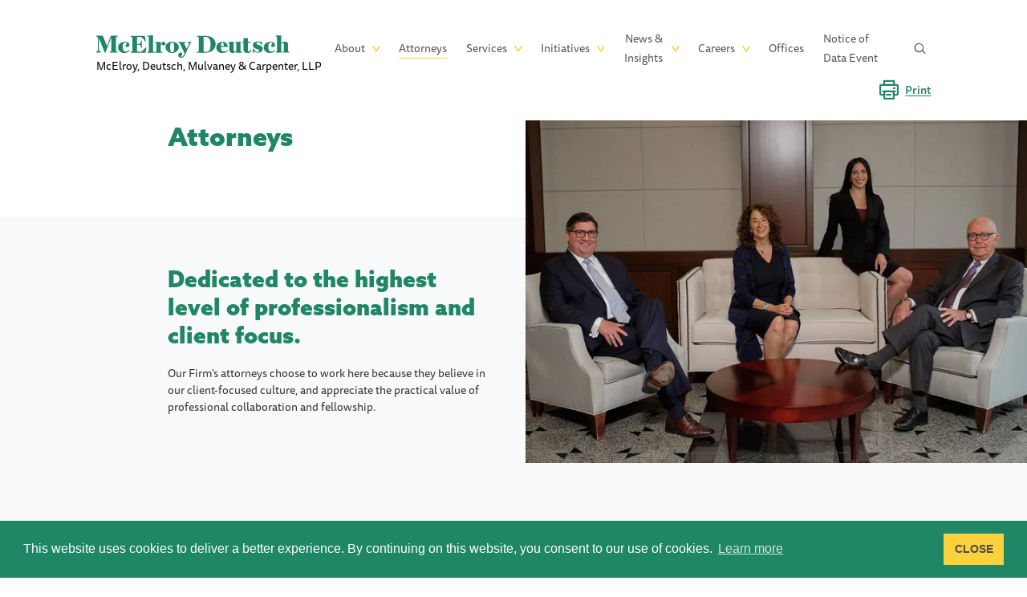

--- FILE ---
content_type: text/html; charset=UTF-8
request_url: https://www.mdmc-law.com/attorneys?first_letter=l&practice=44
body_size: 34028
content:
<!DOCTYPE html>
<html lang="en" dir="ltr" prefix="og: https://ogp.me/ns#">
  <head>
    <meta charset="utf-8" />
<script async src="https://www.googletagmanager.com/gtag/js?id=UA-29153673-3"></script>
<script>window.dataLayer = window.dataLayer || [];function gtag(){dataLayer.push(arguments)};gtag("js", new Date());gtag("set", "developer_id.dMDhkMT", true);gtag("config", "UA-29153673-3", {"groups":"default","anonymize_ip":true,"page_placeholder":"PLACEHOLDER_page_path","allow_ad_personalization_signals":false});gtag("config", "G-S5PMX2M0BD", {"groups":"default","page_placeholder":"PLACEHOLDER_page_location","allow_ad_personalization_signals":false});</script>
<meta name="description" content="Consistently recognized as top attorneys, McElroy Deutsch lawyers are dedicated to the highest level of professionalism and client focus." />
<meta name="keywords" content="Top Attorneys, Best Lawyers" />
<link rel="canonical" href="https://www.mdmc-law.com/attorneys" />
<meta name="robots" content="index, follow" />
<meta property="og:site_name" content="McElroy Deutsch" />
<meta name="Generator" content="Drupal 10 (https://www.drupal.org)" />
<meta name="MobileOptimized" content="width" />
<meta name="HandheldFriendly" content="true" />
<meta name="viewport" content="width=device-width, initial-scale=1.0" />
<script type="application/ld+json">{
    "@context": "https://schema.org",
    "@graph": [
        {
            "@type": "WebSite",
            "name": "McElroy Deutsch",
            "url": "https://www.mdmc-law.com/"
        }
    ]
}</script>
<link rel="icon" href="/sites/default/files/image.png" type="image/png" />

    <title>Attorneys | McElroy Deutsch</title>
    <link rel="preload" href="https://use.typekit.net/iwd6swz.css" as="style">
    <style id="critical-css">.messages{padding:15px 20px 15px 35px;word-wrap:break-word;border:1px solid;border-width:1px 1px 1px 0;border-radius:2px;background:no-repeat 10px 17px;overflow-wrap:break-word}.messages--error{color:#a51b00;border-color:#f9c9bf #f9c9bf #f9c9bf transparent;background-color:#fcf4f2;background-image:url(/themes/custom/mdmc/css/critical/core/misc/icons/e32700/error.svg);box-shadow:-8px 0 0 #e62600}*,::after,::before{box-sizing:border-box}html{font-family:sans-serif;line-height:1.15;-webkit-text-size-adjust:100%}article,header,main,nav{display:block}body{margin:0;font-family:-apple-system,BlinkMacSystemFont,"Segoe UI",Roboto,"Helvetica Neue",Arial,"Noto Sans",sans-serif,"Apple Color Emoji","Segoe UI Emoji","Segoe UI Symbol","Noto Color Emoji";font-size:1rem;font-weight:400;line-height:1.5;color:#212529;text-align:left;background-color:#fff}h1,h2{margin-top:0;margin-bottom:.5rem}p{margin-top:0;margin-bottom:1rem}ul{margin-top:0;margin-bottom:1rem}ul ul{margin-bottom:0}a{color:#1f8666;text-decoration:none;background-color:transparent}a:not([href]){color:inherit;text-decoration:none}img{vertical-align:middle;border-style:none}svg{overflow:hidden;vertical-align:middle}label{display:inline-block;margin-bottom:.5rem}button{border-radius:0}button,input,select{margin:0;font-family:inherit;font-size:inherit;line-height:inherit}button,input{overflow:visible}button,select{text-transform:none}select{word-wrap:normal}[type=button],[type=submit],button{-webkit-appearance:button}[type=button]::-moz-focus-inner,[type=submit]::-moz-focus-inner,button::-moz-focus-inner{padding:0;border-style:none}::-webkit-file-upload-button{font:inherit;-webkit-appearance:button}.container{width:100%;padding-right:15px;padding-left:15px;margin-right:auto;margin-left:auto}@media (min-width:576px){.container{max-width:540px}}@media (min-width:768px){.container{max-width:720px}}@media (min-width:992px){.container{max-width:960px}}@media (min-width:1200px){.container{max-width:1140px}}@media (min-width:576px){.container{max-width:540px}}@media (min-width:768px){.container{max-width:720px}}@media (min-width:992px){.container{max-width:960px}}@media (min-width:1200px){.container{max-width:1140px}}.row{display:-ms-flexbox;display:flex;-ms-flex-wrap:wrap;flex-wrap:wrap;margin-right:-15px;margin-left:-15px}.col-12,.col-xl-10{position:relative;width:100%;padding-right:15px;padding-left:15px}.col-12{-ms-flex:0 0 100%;flex:0 0 100%;max-width:100%}@media (min-width:1200px){.col-xl-10{-ms-flex:0 0 83.33333%;flex:0 0 83.33333%;max-width:83.33333%}}.node--type-page.node--view-mode-full .field--type-text-with-summary h2,.page-title,h1,h2{color:#1f8666;font-family:azo-sans-web,sans-serif;font-weight:900;letter-spacing:0}.page-title,h1{margin-top:0;font-size:71px;line-height:88px;margin-bottom:68px}.node--type-page.node--view-mode-full .field--type-text-with-summary h2,h2{font-size:52px;line-height:66px;margin-bottom:20px}@media (max-width:2119px){.page-title,h1{font-size:50px;line-height:64px;margin-bottom:70px}.node--type-page.node--view-mode-full .field--type-text-with-summary h2,h2{font-size:42px;line-height:52px;margin-bottom:20px}}@media (max-width:1800px){.page-title,h1{font-size:40px;line-height:54px;margin-bottom:70px}.node--type-page.node--view-mode-full .field--type-text-with-summary h2,h2{font-size:36px;line-height:48px;margin-bottom:20px}}@media (max-width:1439px){.page-title,h1{font-size:32px;line-height:40px}.node--type-page.node--view-mode-full .field--type-text-with-summary h2,h2{font-size:28px;line-height:35px}}@media (max-width:991px){.page-title,h1{font-size:28px;line-height:34px}.node--type-page.node--view-mode-full .field--type-text-with-summary h2,h2{font-size:24px;line-height:30px}.page-title{margin-bottom:30px}}.btn{display:inline-block;padding:12px 20px;max-width:100%;border-radius:0;border:0;color:#4d4d4d;font-size:16px;font-weight:500;letter-spacing:5px;line-height:24px;text-align:center;text-transform:uppercase}@media (max-width:2119px){.btn{padding:8px 20px;font-size:14px;letter-spacing:3px}}@media (max-width:1199px){.btn{font-size:10px;font-weight:500;letter-spacing:2.8px;padding-top:4px;padding-bottom:4px;width:auto}}.btn.print-btn{float:right;padding:0;color:#1f8666;font-size:17px;letter-spacing:0;height:36px;text-decoration:none;text-transform:none;-ms-transform:translateY(-100%);transform:translateY(-100%);display:-ms-flexbox;display:flex;-ms-flex-align:center;align-items:center;position:absolute;right:15px;top:-45px;border:0;background-color:transparent}.btn.print-btn i{font-size:36px;margin-right:16px}.btn.print-btn span{border-bottom:1px solid currentColor;line-height:1}@media (max-width:2119px){.btn.print-btn{top:-20px;font-size:14px}.btn.print-btn i{font-size:24px;margin-right:8px}}@media (max-width:1199px){.btn.print-btn{display:none}}@media (min-width:1200px){.col-xl-10{-ms-flex:0 0 83.33333%;flex:0 0 83.33333%;max-width:83.33333%}}ul{list-style:none}.global-search-modal{display:none}.mx-auto{margin-left:auto;margin-right:auto}@media (min-width:992px){.navbar-expand-lg .navbar-toggler{display:none}}.global-search-block-form:before,.header #block-social-2 ul li a:before,.header .menu--main .menu-item.menu-item--expanded>button:after,.mdmc-icon{font-family:mdmc!important;speak:never;font-style:normal;font-weight:400;font-variant:normal;text-transform:none;-webkit-font-smoothing:antialiased;-moz-osx-font-smoothing:grayscale;display:inline-block;vertical-align:top;line-height:inherit}@font-face{font-family:mdmc;src:url("/themes/custom/mdmc/fonts/icons/mdmc.ttf?5csmwy") format("truetype"),url("/themes/custom/mdmc/fonts/icons/mdmc.woff?5csmwy") format("woff"),url("/themes/custom/mdmc/fonts/icons/mdmc.svg?5csmwy#mdmc") format("svg");font-weight:400;font-style:normal;font-display:block}.mdmc-icon-print:before{content:"\e90a"}.mdmc-icon-arrow-b:before{content:"\e904"}.mdmc-icon-search:before{content:"\e902"}body{overflow-x:hidden;overflow-y:auto;font-family:ff-tisa-sans-web-pro,sans-serif;font-weight:400;color:#353535;-webkit-font-smoothing:antialiased;font-size:21px;letter-spacing:0;line-height:31px}@media (max-width:2119px){body{font-size:18px;line-height:24px}}@media (max-width:1439px){body{font-size:14px;line-height:21px}}img{max-width:100%}ul{padding:0}.layout-container{overflow:hidden}body .container{padding:0 30px;max-width:100%;margin-left:auto;margin-right:auto}@media (max-width:2119px){body .container{width:100%;padding-left:120px;padding-right:120px}}@media (max-width:1259px){body .container{width:1054px;padding-left:15px;padding-right:15px}}@media (max-width:1024px){body .container .col-12.col-xl-10.mx-auto{min-width:100%}}.visually-hidden{position:absolute!important;overflow:hidden;clip:rect(1px,1px,1px,1px);width:1px;height:1px;word-wrap:normal}body .skip-link{width:100%;text-align:center;color:#fff;background-color:#1f8666;display:block;line-height:30px}.layout-container{min-height:100vh;display:-ms-flexbox;display:flex;-ms-flex-direction:column;flex-direction:column}.layout-container main{margin-bottom:auto;margin-bottom:130px}@media (max-width:2119px){.layout-container main{margin-bottom:70px}}@media (max-width:1024px){.layout-container main{margin-bottom:40px}}.layout-container main>.container>.row{position:relative}.layout-container main>.container>.row>.col-12{position:static}.header{margin-bottom:30px;padding:30px 0;position:running(header)}.header .container{display:-ms-flexbox;display:flex;-ms-flex-align:center;align-items:center;overflow:visible}.header .navbar-collapse{display:-ms-flexbox;display:flex;-ms-flex-align:center;align-items:center;margin-left:auto}.header .block-menu{margin-left:auto}.header .region-header{display:-ms-flexbox;display:flex;-ms-flex-align:center;align-items:center;min-height:168px;-ms-flex-preferred-size:0;flex-basis:0;-ms-flex-positive:1;flex-grow:1;min-width:1px}.header .menu--main .menu{display:-ms-flexbox;display:flex;-ms-flex-align:center;align-items:center;margin:0}.header .menu--main .menu-item{padding:0 32px}.header .menu--main .menu-item:last-child{margin-right:0}.header .menu--main .menu-item button{border:0;background-color:transparent;padding:0}.header .menu--main .menu-item a,.header .menu--main .menu-item button{color:#565656;font-size:26px;letter-spacing:0;line-height:38px;display:inline-block;border-bottom:1px solid transparent}.header .menu--main .menu-item>.menu{position:absolute;top:100%;padding-top:10px;-ms-flex-direction:column;flex-direction:column;-ms-flex-align:start;align-items:flex-start;left:0;opacity:0;visibility:hidden;background-color:#fff;min-width:100%;z-index:10}.header .menu--main .menu-item>.menu a{display:block;margin-bottom:10px;letter-spacing:2.69px;line-height:2;text-transform:uppercase;font-size:18px;white-space:nowrap}.header .menu--main .menu-item.menu-item--active-trail>a{border-color:#fdd13c}.header .menu--main .menu-item.menu-item--expanded{list-style:none;position:relative}.header .menu--main .menu-item.menu-item--expanded>button{position:relative;margin-right:18px}.header .menu--main .menu-item.menu-item--expanded>button:after{right:-19px;top:calc(50% - 4px);color:#fdd13c;position:absolute;font-size:10px;content:"\e904";line-height:1!important}.header .header-social{display:none}@media (max-width:2119px){.header .region-header{min-height:60px}.header .menu--main .menu-item{padding:0 16px}.header .menu--main .menu-item a,.header .menu--main .menu-item button{font-size:20px;line-height:24px}.header .menu--main .menu-item>.menu a{font-size:10px}.header .menu--main .menu-item.menu-item--expanded a:after,.header .menu--main .menu-item.menu-item--expanded button:after{font-size:8px;top:calc(50% - 3px)}}@media (max-width:1559px){.header .menu--main .menu-item{padding:0 13px}.header .menu--main .menu-item a,.header .menu--main .menu-item button{font-size:18px}}@media (max-width:1439px){.header .menu--main .menu-item{padding:0 12px}.header .menu--main .menu-item a,.header .menu--main .menu-item button{font-size:14px}}@media (max-width:1199px){.header .menu--main .menu-item{padding:0 10px}}@media (max-width:991px){.header{position:fixed;top:0;left:0;right:0;background-color:#fff;z-index:10;padding:0;min-height:80px}.header #block-mainnavigation{margin:0 0 auto;padding:0 44px 50px;width:100%}.header #block-mainnavigation .menu{-ms-flex-direction:column;flex-direction:column;-ms-flex-align:start;align-items:flex-start}.header #block-mainnavigation .menu a,.header #block-mainnavigation .menu button{color:#fff;font-size:22px;letter-spacing:0;line-height:32px;border:0}.header #block-mainnavigation .menu>.menu-item{margin-bottom:20px}.header #block-mainnavigation .menu>.menu-item>.menu{position:static;display:none;background-color:transparent}.header #block-mainnavigation .menu>.menu-item>.menu>li{padding:0;margin:0}.header #block-mainnavigation .menu>.menu-item>.menu a{font-size:14px}.header .navbar-collapse{position:fixed;top:0;left:0;right:0;height:100%;background-color:#006145;z-index:10;color:#fff;-ms-flex-direction:column;flex-direction:column;-ms-flex-align:start;align-items:flex-start;padding:110px 0 0;opacity:1;overflow:auto}.header .navbar-collapse:not(.show){opacity:0}.header .header-right{position:relative;padding:32px 44px;background-color:#353535;width:100%}.header .header-right:after{position:absolute;content:'';bottom:100%;left:0;right:0;border-width:30px 50vw;border-style:solid;border-color:transparent #353535 #353535 transparent}.header .header-social{display:-ms-flexbox;display:flex;margin-bottom:0}.header .global-search{display:none}}.header #block-social-2{margin:0 auto}.header #block-social-2 ul{display:-ms-flexbox;display:flex;-ms-flex-align:center;align-items:center;-ms-flex-pack:center;justify-content:center;margin-top:20px;margin-bottom:0}.header #block-social-2 ul li{margin-bottom:0}.header #block-social-2 ul li a{margin:0 10px;color:#fff;width:31px;height:31px;white-space:nowrap;overflow-x:hidden;text-indent:80px;display:block}.header #block-social-2 ul li a:before{font-size:30px;margin-right:12px;line-height:1;text-indent:0;float:left}.header #block-social-2 ul li a.social-menu-linked-in:before{content:"\e908"}.header #block-social-2 ul li a.social-menu-facebook-in:before{content:"\e907"}.header #block-social-2 ul li a.social-menu-twitter-in:before{content:"\e906"}.block-system-branding-block{-ms-flex-preferred-size:365px;flex-basis:365px}@media (max-width:1439px){.block-system-branding-block{-ms-flex-preferred-size:285px;flex-basis:285px}}.block-system-branding-block a{font-size:0;display:-ms-inline-flexbox;display:inline-flex;-ms-flex-align:center;align-items:center;padding-top:2px}.block-system-branding-block a:before{font-size:64px;margin-bottom:20px;line-height:1}.block-system-branding-block a svg{max-height:100%;width:auto}@media (max-width:2119px){.block-system-branding-block a{height:46px;margin-bottom:14px;min-width:20vw}}@media (max-width:1700px){.block-system-branding-block a{height:38px;margin-bottom:10px;min-width:19vw}}@media (max-width:1460px){.block-system-branding-block a{height:30px;margin-bottom:7px;min-width:17vw}}@media (max-width:991px){.block-system-branding-block a{margin-bottom:0}}.block-system-branding-block a .full-site-name{font-size:18px;color:#000}@media (max-width:1439px){.block-system-branding-block a .full-site-name{font-size:14px}}.global-search-modal .block-system-branding-block a{color:#1f8666}.navbar-toggler{position:relative;width:34px;-ms-flex-order:1;order:1}.navbar-toggler span:after,.navbar-toggler span:before{color:#1f8666;position:absolute;content:'';background-color:currentColor;width:34px;height:2px;left:calc(50% - 17px)}.navbar-toggler span:after{top:calc(50% - 5px)}.navbar-toggler span:before{top:calc(50% + 3px)}@media (max-width:991px){.layout-container{padding-top:70px}}button.global-search{margin-left:32px;color:#565656;min-width:14px;display:inline-block;background-color:transparent;border:0}@media (max-width:2119px){button.global-search{margin-left:20px}}.node--type-page.node--view-mode-full.image--content:last-child>.node__content{padding-bottom:140px}.node--type-page.node--view-mode-full.image--content:last-child>.node__content:before{bottom:-150px}.node--type-page.node--view-mode-full.image--content .page-title{max-width:50%;height:176px;margin-bottom:0}.node--type-page.node--view-mode-full.image--content>.node__content{position:relative;padding-top:100px}.node--type-page.node--view-mode-full.image--content>.node__content:before{position:absolute;content:'';left:50%;-ms-transform:translateX(-50%);transform:translateX(-50%);width:100vw;top:0;bottom:0;z-index:-1;background-color:#f7f9fb;bottom:-200px}.node--type-page.node--view-mode-full.image--content>.node__content .node-row-heading{display:-ms-flexbox;display:flex;margin-bottom:130px}.node--type-page.node--view-mode-full.image--content>.node__content .node-row-image{width:50%;padding-left:30px}.node--type-page.node--view-mode-full.image--content>.node__content .node-row-image .img{width:50vw;margin-top:-276px;min-height:calc(100% + 250px)}.node--type-page.node--view-mode-full.image--content>.node__content .node-row-image .img .media{display:block}.node--type-page.node--view-mode-full.image--content>.node__content .node-row-image .img img{width:100%}.node--type-page.node--view-mode-full.image--content>.node__content .node-row-summary{width:50%;padding-right:30px;-ms-flex-item-align:center;-ms-grid-row-align:center;align-self:center}@media (max-width:2119px){.node--type-page.node--view-mode-full.image--content>.node__content{padding-top:60px}.node--type-page.node--view-mode-full.image--content>.node__content .node-row-heading{margin-bottom:70px}.node--type-page.node--view-mode-full.image--content>.node__content .node-row-image .img{margin-top:-180px;min-height:calc(100% + 210px)}}@media (max-width:1439px){.node--type-page.node--view-mode-full.image--content>.node__content .node-row-image{padding-left:15px}}@media (max-width:1439px){.node--type-page.node--view-mode-full.image--content .page-title{height:120px}.node--type-page.node--view-mode-full.image--content>.node__content .node-row-image .img{margin-top:-180px;min-height:calc(100% + 180px)}}@media (max-width:991px){.node--type-page.node--view-mode-full.image--content .page-title{height:auto;margin-bottom:20px}.node--type-page.node--view-mode-full.image--content>.node__content{padding-top:20px}.node--type-page.node--view-mode-full.image--content>.node__content .node-row-summary{-ms-flex-item-align:start;align-self:flex-start}.node--type-page.node--view-mode-full.image--content>.node__content .node-row-summary .field--type-text-with-summary{margin-bottom:0}.node--type-page.node--view-mode-full.image--content>.node__content .node-row-heading{margin-bottom:40px}.node--type-page.node--view-mode-full.image--content>.node__content .node-row-image .img{margin-top:-74px;min-height:calc(100% + 74px)}}@media (max-width:767px){.node--type-page.node--view-mode-full.image--content .page-title{max-width:100%;height:auto;margin-bottom:40px}.node--type-page.node--view-mode-full.image--content>.node__content{padding-top:0}.node--type-page.node--view-mode-full.image--content>.node__content .node-row-heading{-ms-flex-direction:column;flex-direction:column;margin-bottom:0}.node--type-page.node--view-mode-full.image--content>.node__content .node-row-summary{-ms-flex-order:2;order:2;width:100%;padding:0}.node--type-page.node--view-mode-full.image--content>.node__content .node-row-image{width:100%;padding:0;margin-bottom:30px}.node--type-page.node--view-mode-full.image--content>.node__content .node-row-image .img{width:calc(100% + 15px);margin:0;min-height:67vw}}.node--type-page.node--view-mode-full .field--type-text-with-summary{margin-bottom:130px}@media (max-width:2119px){.node--type-page.node--view-mode-full .field--type-text-with-summary{margin-bottom:70px}}@media (max-width:1024px){.node--type-page.node--view-mode-full .field--type-text-with-summary{margin-bottom:40px}}.node--type-page.node--view-mode-full .field--type-text-with-summary h2,.page-title,h1,h2{margin-bottom:.5rem;font-weight:500;line-height:1.2;color:#2c7c99}.page-title,h1{font-size:2.5rem}.node--type-page.node--view-mode-full .field--type-text-with-summary h2,h2{font-size:2rem}.form-text{display:block;margin-top:.25rem}.btn{display:inline-block;font-weight:400;color:#212529;text-align:center;vertical-align:middle;background-color:transparent;border:1px solid transparent;padding:.375rem .75rem;font-size:1rem;line-height:1.5;border-radius:3px}.btn-link{font-weight:400;color:#1f8666;text-decoration:none}.collapse:not(.show){display:none}.navbar{position:relative;display:-ms-flexbox;display:flex;-ms-flex-wrap:wrap;flex-wrap:wrap;-ms-flex-align:center;align-items:center;-ms-flex-pack:justify;justify-content:space-between;padding:.5rem 1rem}.navbar .container{display:-ms-flexbox;display:flex;-ms-flex-wrap:wrap;flex-wrap:wrap;-ms-flex-align:center;align-items:center;-ms-flex-pack:justify;justify-content:space-between}.navbar-collapse{-ms-flex-preferred-size:100%;flex-basis:100%;-ms-flex-positive:1;flex-grow:1;-ms-flex-align:center;align-items:center}.navbar-toggler{padding:.25rem .75rem;font-size:1.25rem;line-height:1;background-color:transparent;border:1px solid transparent;border-radius:3px}@media (min-width:992px){.navbar-expand-lg{-ms-flex-flow:row nowrap;flex-flow:row nowrap;-ms-flex-pack:start;justify-content:flex-start}.navbar-expand-lg .navbar-collapse{display:-ms-flexbox!important;display:flex!important;-ms-flex-preferred-size:auto;flex-basis:auto}.navbar-expand-lg .navbar-toggler{display:none}}.close{float:right;font-size:1.5rem;font-weight:700;line-height:1;color:#000;text-shadow:0 1px 0 #fff;opacity:.5}button.close{padding:0;background-color:transparent;border:0}.clearfix::after{display:block;clear:both;content:""}.d-flex{display:-ms-flexbox!important;display:flex!important}.flex-wrap{-ms-flex-wrap:wrap!important;flex-wrap:wrap!important}.sr-only{position:absolute;width:1px;height:1px;padding:0;margin:-1px;overflow:hidden;clip:rect(0,0,0,0);white-space:nowrap;border:0}.mt-4{margin-top:1.5rem!important}.mx-auto{margin-right:auto!important}.mx-auto{margin-left:auto!important}@media (min-width:992px){.mt-lg-0{margin-top:0!important}}.global-search-block-form:before,.header #block-social-2 ul li a:before,.header .menu--main .menu-item.menu-item--expanded>button:after,.mdmc-icon{font-family:mdmc!important;speak:never;font-style:normal;font-weight:400;font-variant:normal;text-transform:none;-webkit-font-smoothing:antialiased;-moz-osx-font-smoothing:grayscale;display:inline-block;vertical-align:top;line-height:inherit}.node--type-page.node--view-mode-full .field--type-text-with-summary h2,.page-title,h1,h2{color:#1f8666;font-family:azo-sans-web,sans-serif;font-weight:900;letter-spacing:0}.page-title,h1{margin-top:0;font-size:71px;line-height:88px;margin-bottom:68px}.node--type-page.node--view-mode-full .field--type-text-with-summary h2,h2{font-size:52px;line-height:66px;margin-bottom:20px}@media (max-width:2119px){.page-title,h1{font-size:50px;line-height:64px;margin-bottom:70px}.node--type-page.node--view-mode-full .field--type-text-with-summary h2,h2{font-size:42px;line-height:52px;margin-bottom:20px}}@media (max-width:1800px){.page-title,h1{font-size:40px;line-height:54px;margin-bottom:70px}.node--type-page.node--view-mode-full .field--type-text-with-summary h2,h2{font-size:36px;line-height:48px;margin-bottom:20px}}@media (max-width:1439px){.page-title,h1{font-size:32px;line-height:40px}.node--type-page.node--view-mode-full .field--type-text-with-summary h2,h2{font-size:28px;line-height:35px}}@media (max-width:991px){.page-title,h1{font-size:28px;line-height:34px}.node--type-page.node--view-mode-full .field--type-text-with-summary h2,h2{font-size:24px;line-height:30px}.page-title{margin-bottom:30px}}.btn{padding:12px 20px;max-width:100%;border-radius:0;border:0;color:#4d4d4d;font-size:16px;font-weight:500;letter-spacing:5px;line-height:24px;text-align:center;text-transform:uppercase}@media (max-width:2119px){.btn{padding:8px 20px;font-size:14px;letter-spacing:3px}}@media (max-width:1199px){.btn{font-size:10px;font-weight:500;letter-spacing:2.8px;padding-top:4px;padding-bottom:4px;width:auto}}.form-item{margin-bottom:20px;width:460px;max-width:100%}.form-select,.form-text{max-width:100%;height:70px;padding:18px 48px 20px;border:2px solid #565656;background-color:#f7f9fb;border-radius:0;color:#1f8666;font-weight:600;font-family:azo-sans-web,sans-serif}.form-select::-webkit-input-placeholder,.form-text::-webkit-input-placeholder{color:#999}.form-select::-moz-placeholder,.form-text::-moz-placeholder{color:#999}.form-select:-ms-input-placeholder,.form-text:-ms-input-placeholder{color:#999}.form-select:-moz-placeholder,.form-text:-moz-placeholder{color:#999}@media (max-width:2119px){.form-select,.form-text{border-width:1px;height:48px;padding:11px 24px 13px}}.view-industries .card-body .views-field-view-node{grid-area:button}.view-industries .card-body .views-field-body{grid-area:text;margin-right:130px;font-size:21px;line-height:31px}.view-industries .card-body .views-field-field-practices{grid-area:practices;font-size:17px;font-weight:500;letter-spacing:0;line-height:28px;-ms-grid-column:3}.view-attorney .view-filters{margin-bottom:80px}.view-attorney .view-filters .form--inline .mobile-attorneys-filters>.form-item,.view-attorney .view-filters .form--inline>.form-item{margin:0 0 20px;width:100%;float:none}.view-attorney .view-filters .form--inline>.form-item label{display:none}.view-attorney .view-filters .form--inline .mobile-attorneys-filters>.form-item .form-select,.view-attorney .view-filters .form--inline>.form-item .form-text{width:100%;margin:0}.view-attorney .view-filters .form--inline .form-item.form-item-first-letter{display:none}@media (max-width:1199px){.view-attorney .view-filters{margin-bottom:40px}}@media (min-width:768px){.view-attorney .view-filters .form--inline{display:-ms-flexbox;display:flex;-ms-flex-wrap:wrap;flex-wrap:wrap;margin:0 -10px}.view-attorney .view-filters .form--inline .mobile-attorneys-filters>.form-item,.view-attorney .view-filters .form--inline>.form-item{padding:0 10px;width:50%;max-width:50%;-ms-flex:0 0 50%;flex:0 0 50%}.view-attorney .view-filters .container{padding:0 10px}.view-attorney .view-filters .mobile-toggler{display:none}.view-attorney .view-filters .mobile-attorneys-filters{display:-ms-flexbox;display:flex;-ms-flex-wrap:wrap;flex-wrap:wrap;position:relative;min-width:100%}.view-attorney .view-filters .mobile-attorneys-filters>.form-item:first-child{position:absolute;right:0;top:-20px;-ms-transform:translateY(-100%);transform:translateY(-100%)}}@media (max-width:767px){.view-attorney .view-filters .mobile-toggler{width:100%;margin-bottom:10px;max-width:100%;height:48px;padding:13px 24px 11px;border:1px solid #565656;background-color:#f7f9fb;border-radius:0;color:#1f8666;font-weight:600;font-family:azo-sans-web,sans-serif;display:-ms-flexbox;display:flex;-ms-flex-align:center;align-items:center}.view-attorney .view-filters .mobile-toggler i{margin-left:auto;font-size:10px;line-height:1}.view-attorney .view-filters .container{padding:0}.view-attorney .view-filters .mobile-attorneys-filters{position:static;margin-bottom:10px;display:none;left:0;right:0;border:1px solid #565656;background-color:#f7f9fb;z-index:10}.view-attorney .view-filters .mobile-attorneys-filters>.form-item{margin:0!important}.view-attorney .view-filters .mobile-attorneys-filters>.form-item:not(:last-child){border-bottom:1px solid #565656}.view-attorney .view-filters .form--inline>.form-item{margin-bottom:10px}}.item-list ul.glossary-bio-list{list-style:none;display:-ms-flexbox;display:flex;-ms-flex-wrap:wrap;flex-wrap:wrap;-ms-flex-pack:justify;justify-content:space-between;margin:0 -5px 20px}.item-list ul.glossary-bio-list li{margin:0 5px}.item-list ul.glossary-bio-list li a{color:#565656;font-family:azo-sans-web,sans-serif;font-size:34px;font-weight:700;letter-spacing:0;line-height:43px}@media (max-width:991px){.item-list ul.glossary-bio-list li a{font-size:26px}}@media (max-width:767px){.item-list ul.glossary-bio-list li a{font-size:22px}}@media (max-width:767px){.item-list ul.glossary-bio-list{display:table;width:100%}.item-list ul.glossary-bio-list li{float:left;text-align:center;min-width:10%;margin:0}}.global-search-modal{display:block;padding:30px 0 0;background-color:#fff;color:#1f8666;opacity:0;position:fixed;top:0;left:0;width:100%;z-index:10}.global-search-modal .container{display:-ms-flexbox;display:flex;-ms-flex-align:center;align-items:center;height:168px}.global-search-modal .close{position:relative;width:18px;height:24px;margin-left:20px;font-size:0;color:#1f8666;opacity:1}.global-search-modal .close:after,.global-search-modal .close:before{position:absolute;content:'';left:0;right:0;top:11px;height:2px;background-color:currentColor}.global-search-modal .close:after{-ms-transform:rotate(45deg);transform:rotate(45deg)}.global-search-modal .close:before{-ms-transform:rotate(-45deg);transform:rotate(-45deg)}.global-search-modal .global-search-block-form .form-item .form-text{color:#1f8666;border-color:#1f8666}@media (max-width:2119px){.global-search-modal .container{height:60px}}@media (max-width:991px){.global-search-modal{position:static!important;display:block!important;background-color:transparent;height:auto;padding:0;opacity:1;color:#fff}.global-search-modal .close{color:#fff}.global-search-modal .global-search-block-form .form-item .form-text{color:#fff;border-color:#fff}.global-search-modal .block-system-branding-block{display:none}.global-search-modal form{max-width:100%!important;margin-right:auto}.global-search-modal .close{display:none}}.global-search-block-form{position:relative;max-width:735px;margin-left:auto}.global-search-block-form:before{content:"\e902"}.global-search-block-form input[type=submit]{font-size:0;opacity:0}.global-search-block-form input[type=submit],.global-search-block-form:before{position:absolute;width:24px;height:24px;display:-ms-flexbox;display:flex;-ms-flex-align:center;align-items:center;-ms-flex-pack:center;justify-content:center;text-align:center;left:30px;top:23px}.global-search-block-form .form-item{margin:0}.global-search-block-form .form-item .form-text{border-width:0 0 1px;border-color:#fff;margin:0;color:#fff;background-color:transparent;padding-left:90px}.global-search-block-form .form-item .form-text::-webkit-input-placeholder{color:rgba(255,255,255,.8)}.global-search-block-form .form-item .form-text::-moz-placeholder{color:rgba(255,255,255,.8)}.global-search-block-form .form-item .form-text:-ms-input-placeholder{color:rgba(255,255,255,.8)}.global-search-block-form .form-item .form-text:-moz-placeholder{color:rgba(255,255,255,.8)}@media (max-width:2119px){.global-search-block-form input[type=submit],.global-search-block-form:before{left:15px;top:12px}.global-search-block-form .form-item .form-text{padding-left:60px}}.field--name-field-view-attachment{position:relative}@font-face{font-family:ff-tisa-sans-web-pro;src:url("https://use.typekit.net/af/6dd34d/00000000000000003b9b0796/27/l?primer=7fa3915bdafdf03041871920a205bef951d72bf64dd4c4460fb992e3ecc3a862&fvd=n7&v=3") format("woff2"),url("https://use.typekit.net/af/6dd34d/00000000000000003b9b0796/27/d?primer=7fa3915bdafdf03041871920a205bef951d72bf64dd4c4460fb992e3ecc3a862&fvd=n7&v=3") format("woff"),url("https://use.typekit.net/af/6dd34d/00000000000000003b9b0796/27/a?primer=7fa3915bdafdf03041871920a205bef951d72bf64dd4c4460fb992e3ecc3a862&fvd=n7&v=3") format("opentype");font-display:auto;font-style:normal;font-weight:700;font-stretch:normal}@font-face{font-family:ff-tisa-sans-web-pro;src:url("https://use.typekit.net/af/ee7efe/00000000000000003b9b0797/27/l?primer=7fa3915bdafdf03041871920a205bef951d72bf64dd4c4460fb992e3ecc3a862&fvd=i7&v=3") format("woff2"),url("https://use.typekit.net/af/ee7efe/00000000000000003b9b0797/27/d?primer=7fa3915bdafdf03041871920a205bef951d72bf64dd4c4460fb992e3ecc3a862&fvd=i7&v=3") format("woff"),url("https://use.typekit.net/af/ee7efe/00000000000000003b9b0797/27/a?primer=7fa3915bdafdf03041871920a205bef951d72bf64dd4c4460fb992e3ecc3a862&fvd=i7&v=3") format("opentype");font-display:auto;font-style:italic;font-weight:700;font-stretch:normal}@font-face{font-family:ff-tisa-sans-web-pro;src:url("https://use.typekit.net/af/30ad0e/00000000000000003b9b0793/27/l?primer=7fa3915bdafdf03041871920a205bef951d72bf64dd4c4460fb992e3ecc3a862&fvd=i4&v=3") format("woff2"),url("https://use.typekit.net/af/30ad0e/00000000000000003b9b0793/27/d?primer=7fa3915bdafdf03041871920a205bef951d72bf64dd4c4460fb992e3ecc3a862&fvd=i4&v=3") format("woff"),url("https://use.typekit.net/af/30ad0e/00000000000000003b9b0793/27/a?primer=7fa3915bdafdf03041871920a205bef951d72bf64dd4c4460fb992e3ecc3a862&fvd=i4&v=3") format("opentype");font-display:auto;font-style:italic;font-weight:400;font-stretch:normal}@font-face{font-family:ff-tisa-sans-web-pro;src:url("https://use.typekit.net/af/47d799/00000000000000003b9b0794/27/l?primer=7fa3915bdafdf03041871920a205bef951d72bf64dd4c4460fb992e3ecc3a862&fvd=n5&v=3") format("woff2"),url("https://use.typekit.net/af/47d799/00000000000000003b9b0794/27/d?primer=7fa3915bdafdf03041871920a205bef951d72bf64dd4c4460fb992e3ecc3a862&fvd=n5&v=3") format("woff"),url("https://use.typekit.net/af/47d799/00000000000000003b9b0794/27/a?primer=7fa3915bdafdf03041871920a205bef951d72bf64dd4c4460fb992e3ecc3a862&fvd=n5&v=3") format("opentype");font-display:auto;font-style:normal;font-weight:500;font-stretch:normal}@font-face{font-family:ff-tisa-sans-web-pro;src:url("https://use.typekit.net/af/0a2d45/00000000000000003b9b0795/27/l?primer=7fa3915bdafdf03041871920a205bef951d72bf64dd4c4460fb992e3ecc3a862&fvd=i5&v=3") format("woff2"),url("https://use.typekit.net/af/0a2d45/00000000000000003b9b0795/27/d?primer=7fa3915bdafdf03041871920a205bef951d72bf64dd4c4460fb992e3ecc3a862&fvd=i5&v=3") format("woff"),url("https://use.typekit.net/af/0a2d45/00000000000000003b9b0795/27/a?primer=7fa3915bdafdf03041871920a205bef951d72bf64dd4c4460fb992e3ecc3a862&fvd=i5&v=3") format("opentype");font-display:auto;font-style:italic;font-weight:500;font-stretch:normal}@font-face{font-family:ff-tisa-sans-web-pro;src:url("https://use.typekit.net/af/6f55e9/00000000000000003b9b0792/27/l?primer=7fa3915bdafdf03041871920a205bef951d72bf64dd4c4460fb992e3ecc3a862&fvd=n4&v=3") format("woff2"),url("https://use.typekit.net/af/6f55e9/00000000000000003b9b0792/27/d?primer=7fa3915bdafdf03041871920a205bef951d72bf64dd4c4460fb992e3ecc3a862&fvd=n4&v=3") format("woff"),url("https://use.typekit.net/af/6f55e9/00000000000000003b9b0792/27/a?primer=7fa3915bdafdf03041871920a205bef951d72bf64dd4c4460fb992e3ecc3a862&fvd=n4&v=3") format("opentype");font-display:auto;font-style:normal;font-weight:400;font-stretch:normal}@font-face{font-family:azo-sans-web;src:url("https://use.typekit.net/af/2dbc12/00000000000000007735a2d5/30/l?primer=7cdcb44be4a7db8877ffa5c0007b8dd865b3bbc383831fe2ea177f62257a9191&fvd=n9&v=3") format("woff2"),url("https://use.typekit.net/af/2dbc12/00000000000000007735a2d5/30/d?primer=7cdcb44be4a7db8877ffa5c0007b8dd865b3bbc383831fe2ea177f62257a9191&fvd=n9&v=3") format("woff"),url("https://use.typekit.net/af/2dbc12/00000000000000007735a2d5/30/a?primer=7cdcb44be4a7db8877ffa5c0007b8dd865b3bbc383831fe2ea177f62257a9191&fvd=n9&v=3") format("opentype");font-display:auto;font-style:normal;font-weight:900;font-stretch:normal}@font-face{font-family:azo-sans-web;src:url("https://use.typekit.net/af/bc6b0e/00000000000000007735a2dd/30/l?primer=7cdcb44be4a7db8877ffa5c0007b8dd865b3bbc383831fe2ea177f62257a9191&fvd=i9&v=3") format("woff2"),url("https://use.typekit.net/af/bc6b0e/00000000000000007735a2dd/30/d?primer=7cdcb44be4a7db8877ffa5c0007b8dd865b3bbc383831fe2ea177f62257a9191&fvd=i9&v=3") format("woff"),url("https://use.typekit.net/af/bc6b0e/00000000000000007735a2dd/30/a?primer=7cdcb44be4a7db8877ffa5c0007b8dd865b3bbc383831fe2ea177f62257a9191&fvd=i9&v=3") format("opentype");font-display:auto;font-style:italic;font-weight:900;font-stretch:normal}@font-face{font-family:azo-sans-web;src:url("https://use.typekit.net/af/9aa4fe/000000000000000000013f4e/27/l?primer=7cdcb44be4a7db8877ffa5c0007b8dd865b3bbc383831fe2ea177f62257a9191&fvd=n7&v=3") format("woff2"),url("https://use.typekit.net/af/9aa4fe/000000000000000000013f4e/27/d?primer=7cdcb44be4a7db8877ffa5c0007b8dd865b3bbc383831fe2ea177f62257a9191&fvd=n7&v=3") format("woff"),url("https://use.typekit.net/af/9aa4fe/000000000000000000013f4e/27/a?primer=7cdcb44be4a7db8877ffa5c0007b8dd865b3bbc383831fe2ea177f62257a9191&fvd=n7&v=3") format("opentype");font-display:auto;font-style:normal;font-weight:700;font-stretch:normal}@font-face{font-family:azo-sans-web;src:url("https://use.typekit.net/af/90ca1f/000000000000000000013f4f/27/l?primer=7cdcb44be4a7db8877ffa5c0007b8dd865b3bbc383831fe2ea177f62257a9191&fvd=i7&v=3") format("woff2"),url("https://use.typekit.net/af/90ca1f/000000000000000000013f4f/27/d?primer=7cdcb44be4a7db8877ffa5c0007b8dd865b3bbc383831fe2ea177f62257a9191&fvd=i7&v=3") format("woff"),url("https://use.typekit.net/af/90ca1f/000000000000000000013f4f/27/a?primer=7cdcb44be4a7db8877ffa5c0007b8dd865b3bbc383831fe2ea177f62257a9191&fvd=i7&v=3") format("opentype");font-display:auto;font-style:italic;font-weight:700;font-stretch:normal}@font-face{font-family:azo-sans-web;src:url("https://use.typekit.net/af/b714ca/000000000000000000013f4b/27/l?primer=7cdcb44be4a7db8877ffa5c0007b8dd865b3bbc383831fe2ea177f62257a9191&fvd=i4&v=3") format("woff2"),url("https://use.typekit.net/af/b714ca/000000000000000000013f4b/27/d?primer=7cdcb44be4a7db8877ffa5c0007b8dd865b3bbc383831fe2ea177f62257a9191&fvd=i4&v=3") format("woff"),url("https://use.typekit.net/af/b714ca/000000000000000000013f4b/27/a?primer=7cdcb44be4a7db8877ffa5c0007b8dd865b3bbc383831fe2ea177f62257a9191&fvd=i4&v=3") format("opentype");font-display:auto;font-style:italic;font-weight:400;font-stretch:normal}@font-face{font-family:azo-sans-web;src:url("https://use.typekit.net/af/2fd54c/00000000000000007735a2d9/30/l?primer=7cdcb44be4a7db8877ffa5c0007b8dd865b3bbc383831fe2ea177f62257a9191&fvd=i3&v=3") format("woff2"),url("https://use.typekit.net/af/2fd54c/00000000000000007735a2d9/30/d?primer=7cdcb44be4a7db8877ffa5c0007b8dd865b3bbc383831fe2ea177f62257a9191&fvd=i3&v=3") format("woff"),url("https://use.typekit.net/af/2fd54c/00000000000000007735a2d9/30/a?primer=7cdcb44be4a7db8877ffa5c0007b8dd865b3bbc383831fe2ea177f62257a9191&fvd=i3&v=3") format("opentype");font-display:auto;font-style:italic;font-weight:300;font-stretch:normal}@font-face{font-family:azo-sans-web;src:url("https://use.typekit.net/af/0240fd/00000000000000007735a2df/30/l?primer=7cdcb44be4a7db8877ffa5c0007b8dd865b3bbc383831fe2ea177f62257a9191&fvd=n5&v=3") format("woff2"),url("https://use.typekit.net/af/0240fd/00000000000000007735a2df/30/d?primer=7cdcb44be4a7db8877ffa5c0007b8dd865b3bbc383831fe2ea177f62257a9191&fvd=n5&v=3") format("woff"),url("https://use.typekit.net/af/0240fd/00000000000000007735a2df/30/a?primer=7cdcb44be4a7db8877ffa5c0007b8dd865b3bbc383831fe2ea177f62257a9191&fvd=n5&v=3") format("opentype");font-display:auto;font-style:normal;font-weight:500;font-stretch:normal}@media (max-width :767px){@charset "UTF-8";.messages{padding:15px 20px 15px 35px;word-wrap:break-word;border:1px solid;border-width:1px 1px 1px 0;border-radius:2px;background:no-repeat 10px 17px;overflow-wrap:break-word}.messages--error{color:#a51b00;border-color:#f9c9bf #f9c9bf #f9c9bf transparent;background-color:#fcf4f2;background-image:url(/themes/custom/mdmc/css/critical/core/misc/icons/e32700/error.svg);box-shadow:-8px 0 0 #e62600}*,::after,::before{box-sizing:border-box}html{font-family:sans-serif;line-height:1.15;-webkit-text-size-adjust:100%}article,header,main,nav{display:block}body{margin:0;font-family:-apple-system,BlinkMacSystemFont,"Segoe UI",Roboto,"Helvetica Neue",Arial,"Noto Sans",sans-serif,"Apple Color Emoji","Segoe UI Emoji","Segoe UI Symbol","Noto Color Emoji";font-size:1rem;font-weight:400;line-height:1.5;color:#212529;text-align:left;background-color:#fff}h1,h2{margin-top:0;margin-bottom:.5rem}p{margin-top:0;margin-bottom:1rem}ul{margin-top:0;margin-bottom:1rem}ul ul{margin-bottom:0}a{color:#1f8666;text-decoration:none;background-color:transparent}a:not([href]){color:inherit;text-decoration:none}img{vertical-align:middle;border-style:none}svg{overflow:hidden;vertical-align:middle}label{display:inline-block;margin-bottom:.5rem}button{border-radius:0}button,input,select{margin:0;font-family:inherit;font-size:inherit;line-height:inherit}button,input{overflow:visible}button,select{text-transform:none}select{word-wrap:normal}[type=button],[type=submit],button{-webkit-appearance:button}[type=button]::-moz-focus-inner,[type=submit]::-moz-focus-inner,button::-moz-focus-inner{padding:0;border-style:none}::-webkit-file-upload-button{font:inherit;-webkit-appearance:button}.container{width:100%;padding-right:15px;padding-left:15px;margin-right:auto;margin-left:auto}.row{display:-ms-flexbox;display:flex;-ms-flex-wrap:wrap;flex-wrap:wrap;margin-right:-15px;margin-left:-15px}.col-12,.col-xl-10{position:relative;width:100%;padding-right:15px;padding-left:15px}.col-12{-ms-flex:0 0 100%;flex:0 0 100%;max-width:100%}.node--type-page.node--view-mode-full .field--type-text-with-summary h2,.page-title,h1,h2{color:#1f8666;font-family:azo-sans-web,sans-serif;font-weight:900;letter-spacing:0}.page-title,h1{margin-top:0;font-size:71px;line-height:88px;margin-bottom:68px}.node--type-page.node--view-mode-full .field--type-text-with-summary h2,h2{font-size:52px;line-height:66px;margin-bottom:20px}@media (max-width:2119px){.page-title,h1{font-size:50px;line-height:64px;margin-bottom:70px}.node--type-page.node--view-mode-full .field--type-text-with-summary h2,h2{font-size:42px;line-height:52px;margin-bottom:20px}}@media (max-width:1800px){.page-title,h1{font-size:40px;line-height:54px;margin-bottom:70px}.node--type-page.node--view-mode-full .field--type-text-with-summary h2,h2{font-size:36px;line-height:48px;margin-bottom:20px}}@media (max-width:1439px){.page-title,h1{font-size:32px;line-height:40px}.node--type-page.node--view-mode-full .field--type-text-with-summary h2,h2{font-size:28px;line-height:35px}}@media (max-width:991px){.page-title,h1{font-size:28px;line-height:34px}.node--type-page.node--view-mode-full .field--type-text-with-summary h2,h2{font-size:24px;line-height:30px}.page-title{margin-bottom:30px}}.btn{display:inline-block;padding:12px 20px;max-width:100%;border-radius:0;border:0;color:#4d4d4d;font-size:16px;font-weight:500;letter-spacing:5px;line-height:24px;text-align:center;text-transform:uppercase}@media (max-width:2119px){.btn{padding:8px 20px;font-size:14px;letter-spacing:3px}}@media (max-width:1199px){.btn{font-size:10px;font-weight:500;letter-spacing:2.8px;padding-top:4px;padding-bottom:4px;width:auto}}.btn.print-btn{float:right;padding:0;color:#1f8666;font-size:17px;letter-spacing:0;height:36px;text-decoration:none;text-transform:none;-ms-transform:translateY(-100%);transform:translateY(-100%);display:-ms-flexbox;display:flex;-ms-flex-align:center;align-items:center;position:absolute;right:15px;top:-45px;border:0;background-color:transparent}.btn.print-btn i{font-size:36px;margin-right:16px}.btn.print-btn span{border-bottom:1px solid currentColor;line-height:1}@media (max-width:2119px){.btn.print-btn{top:-20px;font-size:14px}.btn.print-btn i{font-size:24px;margin-right:8px}}@media (max-width:1199px){.btn.print-btn{display:none}}ul{list-style:none}.global-search-modal{display:none}.mx-auto{margin-left:auto;margin-right:auto}.global-search-block-form:before,.header #block-social-2 ul li a:before,.header .menu--main .menu-item.menu-item--expanded>button:after,.mdmc-icon{font-family:mdmc!important;speak:never;font-style:normal;font-weight:400;font-variant:normal;text-transform:none;-webkit-font-smoothing:antialiased;-moz-osx-font-smoothing:grayscale;display:inline-block;vertical-align:top;line-height:inherit}@font-face{font-family:mdmc;src:url("/themes/custom/mdmc/fonts/icons/mdmc.ttf?5csmwy") format("truetype"),url("/themes/custom/mdmc/fonts/icons/mdmc.woff?5csmwy") format("woff"),url("/themes/custom/mdmc/fonts/icons/mdmc.svg?5csmwy#mdmc") format("svg");font-weight:400;font-style:normal;font-display:block}.mdmc-icon-print:before{content:"\e90a"}.mdmc-icon-search:before{content:"\e902"}body{overflow-x:hidden;overflow-y:auto;font-family:ff-tisa-sans-web-pro,sans-serif;font-weight:400;color:#353535;-webkit-font-smoothing:antialiased;font-size:21px;letter-spacing:0;line-height:31px}@media (max-width:2119px){body{font-size:18px;line-height:24px}}@media (max-width:1439px){body{font-size:14px;line-height:21px}}img{max-width:100%}ul{padding:0}.layout-container{overflow:hidden}body .container{padding:0 30px;max-width:100%;margin-left:auto;margin-right:auto}@media (max-width:2119px){body .container{width:100%;padding-left:120px;padding-right:120px}}@media (max-width:1259px){body .container{width:1054px;padding-left:15px;padding-right:15px}}@media (max-width:1024px){body .container .col-12.col-xl-10.mx-auto{min-width:100%}}.visually-hidden{position:absolute!important;overflow:hidden;clip:rect(1px,1px,1px,1px);width:1px;height:1px;word-wrap:normal}body .skip-link{width:100%;text-align:center;color:#fff;background-color:#1f8666;display:block;line-height:30px}.layout-container{min-height:100vh;display:-ms-flexbox;display:flex;-ms-flex-direction:column;flex-direction:column}.layout-container main{margin-bottom:auto;margin-bottom:130px}@media (max-width:2119px){.layout-container main{margin-bottom:70px}}@media (max-width:1024px){.layout-container main{margin-bottom:40px}}.layout-container main>.container>.row{position:relative}.layout-container main>.container>.row>.col-12{position:static}.header{margin-bottom:30px;padding:30px 0;position:running(header)}.header .container{display:-ms-flexbox;display:flex;-ms-flex-align:center;align-items:center;overflow:visible}.header .navbar-collapse{display:-ms-flexbox;display:flex;-ms-flex-align:center;align-items:center;margin-left:auto}.header .block-menu{margin-left:auto}.header .region-header{display:-ms-flexbox;display:flex;-ms-flex-align:center;align-items:center;min-height:168px;-ms-flex-preferred-size:0;flex-basis:0;-ms-flex-positive:1;flex-grow:1;min-width:1px}.header .menu--main .menu{display:-ms-flexbox;display:flex;-ms-flex-align:center;align-items:center;margin:0}.header .menu--main .menu-item{padding:0 32px}.header .menu--main .menu-item:last-child{margin-right:0}.header .menu--main .menu-item button{border:0;background-color:transparent;padding:0}.header .menu--main .menu-item a,.header .menu--main .menu-item button{color:#565656;font-size:26px;letter-spacing:0;line-height:38px;display:inline-block;border-bottom:1px solid transparent}.header .menu--main .menu-item>.menu{position:absolute;top:100%;padding-top:10px;-ms-flex-direction:column;flex-direction:column;-ms-flex-align:start;align-items:flex-start;left:0;opacity:0;visibility:hidden;background-color:#fff;min-width:100%;z-index:10}.header .menu--main .menu-item>.menu a{display:block;margin-bottom:10px;letter-spacing:2.69px;line-height:2;text-transform:uppercase;font-size:18px;white-space:nowrap}.header .menu--main .menu-item.menu-item--active-trail>a{border-color:#fdd13c}.header .menu--main .menu-item.menu-item--expanded{list-style:none;position:relative}.header .menu--main .menu-item.menu-item--expanded>button{position:relative;margin-right:18px}.header .menu--main .menu-item.menu-item--expanded>button:after{right:-19px;top:calc(50% - 4px);color:#fdd13c;position:absolute;font-size:10px;content:"\e904";line-height:1!important}.header .header-social{display:none}@media (max-width:2119px){.header .region-header{min-height:60px}.header .menu--main .menu-item{padding:0 16px}.header .menu--main .menu-item a,.header .menu--main .menu-item button{font-size:20px;line-height:24px}.header .menu--main .menu-item>.menu a{font-size:10px}.header .menu--main .menu-item.menu-item--expanded a:after,.header .menu--main .menu-item.menu-item--expanded button:after{font-size:8px;top:calc(50% - 3px)}}@media (max-width:1559px){.header .menu--main .menu-item{padding:0 13px}.header .menu--main .menu-item a,.header .menu--main .menu-item button{font-size:18px}}@media (max-width:1439px){.header .menu--main .menu-item{padding:0 12px}.header .menu--main .menu-item a,.header .menu--main .menu-item button{font-size:14px}}@media (max-width:1199px){.header .menu--main .menu-item{padding:0 10px}}@media (max-width:991px){.header{position:fixed;top:0;left:0;right:0;background-color:#fff;z-index:10;padding:0;min-height:80px}.header #block-mainnavigation{margin:0 0 auto;padding:0 44px 50px;width:100%}.header #block-mainnavigation .menu{-ms-flex-direction:column;flex-direction:column;-ms-flex-align:start;align-items:flex-start}.header #block-mainnavigation .menu a,.header #block-mainnavigation .menu button{color:#fff;font-size:22px;letter-spacing:0;line-height:32px;border:0}.header #block-mainnavigation .menu>.menu-item{margin-bottom:20px}.header #block-mainnavigation .menu>.menu-item>.menu{position:static;display:none;background-color:transparent}.header #block-mainnavigation .menu>.menu-item>.menu>li{padding:0;margin:0}.header #block-mainnavigation .menu>.menu-item>.menu a{font-size:14px}.header .navbar-collapse{position:fixed;top:0;left:0;right:0;height:100%;background-color:#006145;z-index:10;color:#fff;-ms-flex-direction:column;flex-direction:column;-ms-flex-align:start;align-items:flex-start;padding:110px 0 0;opacity:1;overflow:auto}.header .navbar-collapse:not(.show){opacity:0}.header .header-right{position:relative;padding:32px 44px;background-color:#353535;width:100%}.header .header-right:after{position:absolute;content:'';bottom:100%;left:0;right:0;border-width:30px 50vw;border-style:solid;border-color:transparent #353535 #353535 transparent}.header .header-social{display:-ms-flexbox;display:flex;margin-bottom:0}.header .global-search{display:none}}.header #block-social-2{margin:0 auto}.header #block-social-2 ul{display:-ms-flexbox;display:flex;-ms-flex-align:center;align-items:center;-ms-flex-pack:center;justify-content:center;margin-top:20px;margin-bottom:0}.header #block-social-2 ul li{margin-bottom:0}.header #block-social-2 ul li a{margin:0 10px;color:#fff;width:31px;height:31px;white-space:nowrap;overflow-x:hidden;text-indent:80px;display:block}.header #block-social-2 ul li a:before{font-size:30px;margin-right:12px;line-height:1;text-indent:0;float:left}.header #block-social-2 ul li a.social-menu-linked-in:before{content:"\e908"}.header #block-social-2 ul li a.social-menu-facebook-in:before{content:"\e907"}.header #block-social-2 ul li a.social-menu-twitter-in:before{content:"\e906"}.block-system-branding-block{-ms-flex-preferred-size:365px;flex-basis:365px}@media (max-width:1439px){.block-system-branding-block{-ms-flex-preferred-size:285px;flex-basis:285px}}.block-system-branding-block a{font-size:0;display:-ms-inline-flexbox;display:inline-flex;-ms-flex-align:center;align-items:center;padding-top:2px}.block-system-branding-block a:before{font-size:64px;margin-bottom:20px;line-height:1}.block-system-branding-block a svg{max-height:100%;width:auto}@media (max-width:2119px){.block-system-branding-block a{height:46px;margin-bottom:14px;min-width:20vw}}@media (max-width:1700px){.block-system-branding-block a{height:38px;margin-bottom:10px;min-width:19vw}}@media (max-width:1460px){.block-system-branding-block a{height:30px;margin-bottom:7px;min-width:17vw}}@media (max-width:991px){.block-system-branding-block a{margin-bottom:0}}.block-system-branding-block a .full-site-name{font-size:18px;color:#000}@media (max-width:1439px){.block-system-branding-block a .full-site-name{font-size:14px}}.global-search-modal .block-system-branding-block a{color:#1f8666}.navbar-toggler{position:relative;width:34px;-ms-flex-order:1;order:1}.navbar-toggler span:after,.navbar-toggler span:before{color:#1f8666;position:absolute;content:'';background-color:currentColor;width:34px;height:2px;left:calc(50% - 17px)}.navbar-toggler span:after{top:calc(50% - 5px)}.navbar-toggler span:before{top:calc(50% + 3px)}@media (max-width:991px){.layout-container{padding-top:70px}}button.global-search{margin-left:32px;color:#565656;min-width:14px;display:inline-block;background-color:transparent;border:0}@media (max-width:2119px){button.global-search{margin-left:20px}}.node--type-page.node--view-mode-full.image--content:last-child>.node__content{padding-bottom:140px}.node--type-page.node--view-mode-full.image--content:last-child>.node__content:before{bottom:-150px}.node--type-page.node--view-mode-full.image--content .page-title{max-width:50%;height:176px;margin-bottom:0}.node--type-page.node--view-mode-full.image--content>.node__content{position:relative;padding-top:100px}.node--type-page.node--view-mode-full.image--content>.node__content:before{position:absolute;content:'';left:50%;-ms-transform:translateX(-50%);transform:translateX(-50%);width:100vw;top:0;bottom:0;z-index:-1;background-color:#f7f9fb;bottom:-200px}.node--type-page.node--view-mode-full.image--content>.node__content .node-row-heading{display:-ms-flexbox;display:flex;margin-bottom:130px}.node--type-page.node--view-mode-full.image--content>.node__content .node-row-image{width:50%;padding-left:30px}.node--type-page.node--view-mode-full.image--content>.node__content .node-row-image .img{width:50vw;margin-top:-276px;min-height:calc(100% + 250px)}.node--type-page.node--view-mode-full.image--content>.node__content .node-row-image .img .media{display:block}.node--type-page.node--view-mode-full.image--content>.node__content .node-row-image .img img{width:100%}.node--type-page.node--view-mode-full.image--content>.node__content .node-row-summary{width:50%;padding-right:30px;-ms-flex-item-align:center;-ms-grid-row-align:center;align-self:center}@media (max-width:2119px){.node--type-page.node--view-mode-full.image--content>.node__content{padding-top:60px}.node--type-page.node--view-mode-full.image--content>.node__content .node-row-heading{margin-bottom:70px}.node--type-page.node--view-mode-full.image--content>.node__content .node-row-image .img{margin-top:-180px;min-height:calc(100% + 210px)}}@media (max-width:1439px){.node--type-page.node--view-mode-full.image--content>.node__content .node-row-image{padding-left:15px}}@media (max-width:1439px){.node--type-page.node--view-mode-full.image--content .page-title{height:120px}.node--type-page.node--view-mode-full.image--content>.node__content .node-row-image .img{margin-top:-180px;min-height:calc(100% + 180px)}}@media (max-width:991px){.node--type-page.node--view-mode-full.image--content .page-title{height:auto;margin-bottom:20px}.node--type-page.node--view-mode-full.image--content>.node__content{padding-top:20px}.node--type-page.node--view-mode-full.image--content>.node__content .node-row-summary{-ms-flex-item-align:start;align-self:flex-start}.node--type-page.node--view-mode-full.image--content>.node__content .node-row-summary .field--type-text-with-summary{margin-bottom:0}.node--type-page.node--view-mode-full.image--content>.node__content .node-row-heading{margin-bottom:40px}.node--type-page.node--view-mode-full.image--content>.node__content .node-row-image .img{margin-top:-74px;min-height:calc(100% + 74px)}}@media (max-width:767px){.node--type-page.node--view-mode-full.image--content .page-title{max-width:100%;height:auto;margin-bottom:40px}.node--type-page.node--view-mode-full.image--content>.node__content{padding-top:0}.node--type-page.node--view-mode-full.image--content>.node__content .node-row-heading{-ms-flex-direction:column;flex-direction:column;margin-bottom:0}.node--type-page.node--view-mode-full.image--content>.node__content .node-row-summary{-ms-flex-order:2;order:2;width:100%;padding:0}.node--type-page.node--view-mode-full.image--content>.node__content .node-row-image{width:100%;padding:0;margin-bottom:30px}.node--type-page.node--view-mode-full.image--content>.node__content .node-row-image .img{width:calc(100% + 15px);margin:0;min-height:67vw}}.node--type-page.node--view-mode-full .field--type-text-with-summary{margin-bottom:130px}@media (max-width:2119px){.node--type-page.node--view-mode-full .field--type-text-with-summary{margin-bottom:70px}}@media (max-width:1024px){.node--type-page.node--view-mode-full .field--type-text-with-summary{margin-bottom:40px}}.node--type-page.node--view-mode-full .field--type-text-with-summary h2,.page-title,h1,h2{margin-bottom:.5rem;font-weight:500;line-height:1.2;color:#2c7c99}.page-title,h1{font-size:2.5rem}.node--type-page.node--view-mode-full .field--type-text-with-summary h2,h2{font-size:2rem}.form-text{display:block;margin-top:.25rem}.btn{display:inline-block;font-weight:400;color:#212529;text-align:center;vertical-align:middle;background-color:transparent;border:1px solid transparent;padding:.375rem .75rem;font-size:1rem;line-height:1.5;border-radius:3px}.btn-link{font-weight:400;color:#1f8666;text-decoration:none}.collapse:not(.show){display:none}.navbar{position:relative;display:-ms-flexbox;display:flex;-ms-flex-wrap:wrap;flex-wrap:wrap;-ms-flex-align:center;align-items:center;-ms-flex-pack:justify;justify-content:space-between;padding:.5rem 1rem}.navbar .container{display:-ms-flexbox;display:flex;-ms-flex-wrap:wrap;flex-wrap:wrap;-ms-flex-align:center;align-items:center;-ms-flex-pack:justify;justify-content:space-between}.navbar-collapse{-ms-flex-preferred-size:100%;flex-basis:100%;-ms-flex-positive:1;flex-grow:1;-ms-flex-align:center;align-items:center}.navbar-toggler{padding:.25rem .75rem;font-size:1.25rem;line-height:1;background-color:transparent;border:1px solid transparent;border-radius:3px}.close{float:right;font-size:1.5rem;font-weight:700;line-height:1;color:#000;text-shadow:0 1px 0 #fff;opacity:.5}button.close{padding:0;background-color:transparent;border:0}.clearfix::after{display:block;clear:both;content:""}.d-flex{display:-ms-flexbox!important;display:flex!important}.flex-wrap{-ms-flex-wrap:wrap!important;flex-wrap:wrap!important}.sr-only{position:absolute;width:1px;height:1px;padding:0;margin:-1px;overflow:hidden;clip:rect(0,0,0,0);white-space:nowrap;border:0}.mt-4{margin-top:1.5rem!important}.mx-auto{margin-right:auto!important}.mx-auto{margin-left:auto!important}.global-search-block-form:before,.header #block-social-2 ul li a:before,.header .menu--main .menu-item.menu-item--expanded>button:after,.mdmc-icon{font-family:mdmc!important;speak:never;font-style:normal;font-weight:400;font-variant:normal;text-transform:none;-webkit-font-smoothing:antialiased;-moz-osx-font-smoothing:grayscale;display:inline-block;vertical-align:top;line-height:inherit}.node--type-page.node--view-mode-full .field--type-text-with-summary h2,.page-title,h1,h2{color:#1f8666;font-family:azo-sans-web,sans-serif;font-weight:900;letter-spacing:0}.page-title,h1{margin-top:0;font-size:71px;line-height:88px;margin-bottom:68px}.node--type-page.node--view-mode-full .field--type-text-with-summary h2,h2{font-size:52px;line-height:66px;margin-bottom:20px}@media (max-width:2119px){.page-title,h1{font-size:50px;line-height:64px;margin-bottom:70px}.node--type-page.node--view-mode-full .field--type-text-with-summary h2,h2{font-size:42px;line-height:52px;margin-bottom:20px}}@media (max-width:1800px){.page-title,h1{font-size:40px;line-height:54px;margin-bottom:70px}.node--type-page.node--view-mode-full .field--type-text-with-summary h2,h2{font-size:36px;line-height:48px;margin-bottom:20px}}@media (max-width:1439px){.page-title,h1{font-size:32px;line-height:40px}.node--type-page.node--view-mode-full .field--type-text-with-summary h2,h2{font-size:28px;line-height:35px}}@media (max-width:991px){.page-title,h1{font-size:28px;line-height:34px}.node--type-page.node--view-mode-full .field--type-text-with-summary h2,h2{font-size:24px;line-height:30px}.page-title{margin-bottom:30px}}.btn{padding:12px 20px;max-width:100%;border-radius:0;border:0;color:#4d4d4d;font-size:16px;font-weight:500;letter-spacing:5px;line-height:24px;text-align:center;text-transform:uppercase}@media (max-width:2119px){.btn{padding:8px 20px;font-size:14px;letter-spacing:3px}}@media (max-width:1199px){.btn{font-size:10px;font-weight:500;letter-spacing:2.8px;padding-top:4px;padding-bottom:4px;width:auto}}.form-item{margin-bottom:20px;width:460px;max-width:100%}.form-select,.form-text{max-width:100%;height:70px;padding:18px 48px 20px;border:2px solid #565656;background-color:#f7f9fb;border-radius:0;color:#1f8666;font-weight:600;font-family:azo-sans-web,sans-serif}.form-select::-webkit-input-placeholder,.form-text::-webkit-input-placeholder{color:#999}.form-select::-moz-placeholder,.form-text::-moz-placeholder{color:#999}.form-select:-ms-input-placeholder,.form-text:-ms-input-placeholder{color:#999}.form-select:-moz-placeholder,.form-text:-moz-placeholder{color:#999}@media (max-width:2119px){.form-select,.form-text{border-width:1px;height:48px;padding:11px 24px 13px}}.view-industries .card-body .views-field-view-node{grid-area:button}.view-industries .card-body .views-field-body{grid-area:text;margin-right:130px;font-size:21px;line-height:31px}.view-industries .card-body .views-field-field-practices{grid-area:practices;font-size:17px;font-weight:500;letter-spacing:0;line-height:28px;-ms-grid-column:3}.view-attorney .view-filters{margin-bottom:80px}.view-attorney .view-filters .form--inline .mobile-attorneys-filters>.form-item,.view-attorney .view-filters .form--inline>.form-item{margin:0 0 20px;width:100%;float:none}.view-attorney .view-filters .form--inline>.form-item label{display:none}.view-attorney .view-filters .form--inline .mobile-attorneys-filters>.form-item .form-select,.view-attorney .view-filters .form--inline>.form-item .form-text{width:100%;margin:0}.view-attorney .view-filters .form--inline .form-item.form-item-first-letter{display:none}@media (max-width:1199px){.view-attorney .view-filters{margin-bottom:40px}}@media (max-width:767px){.view-attorney .view-filters .container{padding:0}.view-attorney .view-filters .mobile-attorneys-filters{position:static;margin-bottom:10px;display:none;left:0;right:0;border:1px solid #565656;background-color:#f7f9fb;z-index:10}.view-attorney .view-filters .mobile-attorneys-filters>.form-item{margin:0!important}.view-attorney .view-filters .mobile-attorneys-filters>.form-item:not(:last-child){border-bottom:1px solid #565656}.view-attorney .view-filters .form--inline>.form-item{margin-bottom:10px}}.item-list ul.glossary-bio-list{list-style:none;display:-ms-flexbox;display:flex;-ms-flex-wrap:wrap;flex-wrap:wrap;-ms-flex-pack:justify;justify-content:space-between;margin:0 -5px 20px}.item-list ul.glossary-bio-list li{margin:0 5px}.item-list ul.glossary-bio-list li a{color:#565656;font-family:azo-sans-web,sans-serif;font-size:34px;font-weight:700;letter-spacing:0;line-height:43px}@media (max-width:991px){.item-list ul.glossary-bio-list li a{font-size:26px}}@media (max-width:767px){.item-list ul.glossary-bio-list li a{font-size:22px}}@media (max-width:767px){.item-list ul.glossary-bio-list{display:table;width:100%}.item-list ul.glossary-bio-list li{float:left;text-align:center;min-width:10%;margin:0}}.global-search-modal{display:block;padding:30px 0 0;background-color:#fff;color:#1f8666;opacity:0;position:fixed;top:0;left:0;width:100%;z-index:10}.global-search-modal .container{display:-ms-flexbox;display:flex;-ms-flex-align:center;align-items:center;height:168px}.global-search-modal .close{position:relative;width:18px;height:24px;margin-left:20px;font-size:0;color:#1f8666;opacity:1}.global-search-modal .close:after,.global-search-modal .close:before{position:absolute;content:'';left:0;right:0;top:11px;height:2px;background-color:currentColor}.global-search-modal .close:after{-ms-transform:rotate(45deg);transform:rotate(45deg)}.global-search-modal .close:before{-ms-transform:rotate(-45deg);transform:rotate(-45deg)}.global-search-modal .global-search-block-form .form-item .form-text{color:#1f8666;border-color:#1f8666}@media (max-width:2119px){.global-search-modal .container{height:60px}}@media (max-width:991px){.global-search-modal{position:static!important;display:block!important;background-color:transparent;height:auto;padding:0;opacity:1;color:#fff}.global-search-modal .close{color:#fff}.global-search-modal .global-search-block-form .form-item .form-text{color:#fff;border-color:#fff}.global-search-modal .block-system-branding-block{display:none}.global-search-modal form{max-width:100%!important;margin-right:auto}.global-search-modal .close{display:none}}.global-search-block-form{position:relative;max-width:735px;margin-left:auto}.global-search-block-form:before{content:"\e902"}.global-search-block-form input[type=submit]{font-size:0;opacity:0}.global-search-block-form input[type=submit],.global-search-block-form:before{position:absolute;width:24px;height:24px;display:-ms-flexbox;display:flex;-ms-flex-align:center;align-items:center;-ms-flex-pack:center;justify-content:center;text-align:center;left:30px;top:23px}.global-search-block-form .form-item{margin:0}.global-search-block-form .form-item .form-text{border-width:0 0 1px;border-color:#fff;margin:0;color:#fff;background-color:transparent;padding-left:90px}.global-search-block-form .form-item .form-text::-webkit-input-placeholder{color:rgba(255,255,255,.8)}.global-search-block-form .form-item .form-text::-moz-placeholder{color:rgba(255,255,255,.8)}.global-search-block-form .form-item .form-text:-ms-input-placeholder{color:rgba(255,255,255,.8)}.global-search-block-form .form-item .form-text:-moz-placeholder{color:rgba(255,255,255,.8)}@media (max-width:2119px){.global-search-block-form input[type=submit],.global-search-block-form:before{left:15px;top:12px}.global-search-block-form .form-item .form-text{padding-left:60px}}.field--name-field-view-attachment{position:relative}@font-face{font-family:ff-tisa-sans-web-pro;src:url("https://use.typekit.net/af/6dd34d/00000000000000003b9b0796/27/l?primer=7fa3915bdafdf03041871920a205bef951d72bf64dd4c4460fb992e3ecc3a862&fvd=n7&v=3") format("woff2"),url("https://use.typekit.net/af/6dd34d/00000000000000003b9b0796/27/d?primer=7fa3915bdafdf03041871920a205bef951d72bf64dd4c4460fb992e3ecc3a862&fvd=n7&v=3") format("woff"),url("https://use.typekit.net/af/6dd34d/00000000000000003b9b0796/27/a?primer=7fa3915bdafdf03041871920a205bef951d72bf64dd4c4460fb992e3ecc3a862&fvd=n7&v=3") format("opentype");font-display:auto;font-style:normal;font-weight:700;font-stretch:normal}@font-face{font-family:ff-tisa-sans-web-pro;src:url("https://use.typekit.net/af/ee7efe/00000000000000003b9b0797/27/l?primer=7fa3915bdafdf03041871920a205bef951d72bf64dd4c4460fb992e3ecc3a862&fvd=i7&v=3") format("woff2"),url("https://use.typekit.net/af/ee7efe/00000000000000003b9b0797/27/d?primer=7fa3915bdafdf03041871920a205bef951d72bf64dd4c4460fb992e3ecc3a862&fvd=i7&v=3") format("woff"),url("https://use.typekit.net/af/ee7efe/00000000000000003b9b0797/27/a?primer=7fa3915bdafdf03041871920a205bef951d72bf64dd4c4460fb992e3ecc3a862&fvd=i7&v=3") format("opentype");font-display:auto;font-style:italic;font-weight:700;font-stretch:normal}@font-face{font-family:ff-tisa-sans-web-pro;src:url("https://use.typekit.net/af/30ad0e/00000000000000003b9b0793/27/l?primer=7fa3915bdafdf03041871920a205bef951d72bf64dd4c4460fb992e3ecc3a862&fvd=i4&v=3") format("woff2"),url("https://use.typekit.net/af/30ad0e/00000000000000003b9b0793/27/d?primer=7fa3915bdafdf03041871920a205bef951d72bf64dd4c4460fb992e3ecc3a862&fvd=i4&v=3") format("woff"),url("https://use.typekit.net/af/30ad0e/00000000000000003b9b0793/27/a?primer=7fa3915bdafdf03041871920a205bef951d72bf64dd4c4460fb992e3ecc3a862&fvd=i4&v=3") format("opentype");font-display:auto;font-style:italic;font-weight:400;font-stretch:normal}@font-face{font-family:ff-tisa-sans-web-pro;src:url("https://use.typekit.net/af/47d799/00000000000000003b9b0794/27/l?primer=7fa3915bdafdf03041871920a205bef951d72bf64dd4c4460fb992e3ecc3a862&fvd=n5&v=3") format("woff2"),url("https://use.typekit.net/af/47d799/00000000000000003b9b0794/27/d?primer=7fa3915bdafdf03041871920a205bef951d72bf64dd4c4460fb992e3ecc3a862&fvd=n5&v=3") format("woff"),url("https://use.typekit.net/af/47d799/00000000000000003b9b0794/27/a?primer=7fa3915bdafdf03041871920a205bef951d72bf64dd4c4460fb992e3ecc3a862&fvd=n5&v=3") format("opentype");font-display:auto;font-style:normal;font-weight:500;font-stretch:normal}@font-face{font-family:ff-tisa-sans-web-pro;src:url("https://use.typekit.net/af/0a2d45/00000000000000003b9b0795/27/l?primer=7fa3915bdafdf03041871920a205bef951d72bf64dd4c4460fb992e3ecc3a862&fvd=i5&v=3") format("woff2"),url("https://use.typekit.net/af/0a2d45/00000000000000003b9b0795/27/d?primer=7fa3915bdafdf03041871920a205bef951d72bf64dd4c4460fb992e3ecc3a862&fvd=i5&v=3") format("woff"),url("https://use.typekit.net/af/0a2d45/00000000000000003b9b0795/27/a?primer=7fa3915bdafdf03041871920a205bef951d72bf64dd4c4460fb992e3ecc3a862&fvd=i5&v=3") format("opentype");font-display:auto;font-style:italic;font-weight:500;font-stretch:normal}@font-face{font-family:ff-tisa-sans-web-pro;src:url("https://use.typekit.net/af/6f55e9/00000000000000003b9b0792/27/l?primer=7fa3915bdafdf03041871920a205bef951d72bf64dd4c4460fb992e3ecc3a862&fvd=n4&v=3") format("woff2"),url("https://use.typekit.net/af/6f55e9/00000000000000003b9b0792/27/d?primer=7fa3915bdafdf03041871920a205bef951d72bf64dd4c4460fb992e3ecc3a862&fvd=n4&v=3") format("woff"),url("https://use.typekit.net/af/6f55e9/00000000000000003b9b0792/27/a?primer=7fa3915bdafdf03041871920a205bef951d72bf64dd4c4460fb992e3ecc3a862&fvd=n4&v=3") format("opentype");font-display:auto;font-style:normal;font-weight:400;font-stretch:normal}@font-face{font-family:azo-sans-web;src:url("https://use.typekit.net/af/2dbc12/00000000000000007735a2d5/30/l?primer=7cdcb44be4a7db8877ffa5c0007b8dd865b3bbc383831fe2ea177f62257a9191&fvd=n9&v=3") format("woff2"),url("https://use.typekit.net/af/2dbc12/00000000000000007735a2d5/30/d?primer=7cdcb44be4a7db8877ffa5c0007b8dd865b3bbc383831fe2ea177f62257a9191&fvd=n9&v=3") format("woff"),url("https://use.typekit.net/af/2dbc12/00000000000000007735a2d5/30/a?primer=7cdcb44be4a7db8877ffa5c0007b8dd865b3bbc383831fe2ea177f62257a9191&fvd=n9&v=3") format("opentype");font-display:auto;font-style:normal;font-weight:900;font-stretch:normal}@font-face{font-family:azo-sans-web;src:url("https://use.typekit.net/af/bc6b0e/00000000000000007735a2dd/30/l?primer=7cdcb44be4a7db8877ffa5c0007b8dd865b3bbc383831fe2ea177f62257a9191&fvd=i9&v=3") format("woff2"),url("https://use.typekit.net/af/bc6b0e/00000000000000007735a2dd/30/d?primer=7cdcb44be4a7db8877ffa5c0007b8dd865b3bbc383831fe2ea177f62257a9191&fvd=i9&v=3") format("woff"),url("https://use.typekit.net/af/bc6b0e/00000000000000007735a2dd/30/a?primer=7cdcb44be4a7db8877ffa5c0007b8dd865b3bbc383831fe2ea177f62257a9191&fvd=i9&v=3") format("opentype");font-display:auto;font-style:italic;font-weight:900;font-stretch:normal}@font-face{font-family:azo-sans-web;src:url("https://use.typekit.net/af/9aa4fe/000000000000000000013f4e/27/l?primer=7cdcb44be4a7db8877ffa5c0007b8dd865b3bbc383831fe2ea177f62257a9191&fvd=n7&v=3") format("woff2"),url("https://use.typekit.net/af/9aa4fe/000000000000000000013f4e/27/d?primer=7cdcb44be4a7db8877ffa5c0007b8dd865b3bbc383831fe2ea177f62257a9191&fvd=n7&v=3") format("woff"),url("https://use.typekit.net/af/9aa4fe/000000000000000000013f4e/27/a?primer=7cdcb44be4a7db8877ffa5c0007b8dd865b3bbc383831fe2ea177f62257a9191&fvd=n7&v=3") format("opentype");font-display:auto;font-style:normal;font-weight:700;font-stretch:normal}@font-face{font-family:azo-sans-web;src:url("https://use.typekit.net/af/90ca1f/000000000000000000013f4f/27/l?primer=7cdcb44be4a7db8877ffa5c0007b8dd865b3bbc383831fe2ea177f62257a9191&fvd=i7&v=3") format("woff2"),url("https://use.typekit.net/af/90ca1f/000000000000000000013f4f/27/d?primer=7cdcb44be4a7db8877ffa5c0007b8dd865b3bbc383831fe2ea177f62257a9191&fvd=i7&v=3") format("woff"),url("https://use.typekit.net/af/90ca1f/000000000000000000013f4f/27/a?primer=7cdcb44be4a7db8877ffa5c0007b8dd865b3bbc383831fe2ea177f62257a9191&fvd=i7&v=3") format("opentype");font-display:auto;font-style:italic;font-weight:700;font-stretch:normal}@font-face{font-family:azo-sans-web;src:url("https://use.typekit.net/af/b714ca/000000000000000000013f4b/27/l?primer=7cdcb44be4a7db8877ffa5c0007b8dd865b3bbc383831fe2ea177f62257a9191&fvd=i4&v=3") format("woff2"),url("https://use.typekit.net/af/b714ca/000000000000000000013f4b/27/d?primer=7cdcb44be4a7db8877ffa5c0007b8dd865b3bbc383831fe2ea177f62257a9191&fvd=i4&v=3") format("woff"),url("https://use.typekit.net/af/b714ca/000000000000000000013f4b/27/a?primer=7cdcb44be4a7db8877ffa5c0007b8dd865b3bbc383831fe2ea177f62257a9191&fvd=i4&v=3") format("opentype");font-display:auto;font-style:italic;font-weight:400;font-stretch:normal}@font-face{font-family:azo-sans-web;src:url("https://use.typekit.net/af/2fd54c/00000000000000007735a2d9/30/l?primer=7cdcb44be4a7db8877ffa5c0007b8dd865b3bbc383831fe2ea177f62257a9191&fvd=i3&v=3") format("woff2"),url("https://use.typekit.net/af/2fd54c/00000000000000007735a2d9/30/d?primer=7cdcb44be4a7db8877ffa5c0007b8dd865b3bbc383831fe2ea177f62257a9191&fvd=i3&v=3") format("woff"),url("https://use.typekit.net/af/2fd54c/00000000000000007735a2d9/30/a?primer=7cdcb44be4a7db8877ffa5c0007b8dd865b3bbc383831fe2ea177f62257a9191&fvd=i3&v=3") format("opentype");font-display:auto;font-style:italic;font-weight:300;font-stretch:normal}@font-face{font-family:azo-sans-web;src:url("https://use.typekit.net/af/0240fd/00000000000000007735a2df/30/l?primer=7cdcb44be4a7db8877ffa5c0007b8dd865b3bbc383831fe2ea177f62257a9191&fvd=n5&v=3") format("woff2"),url("https://use.typekit.net/af/0240fd/00000000000000007735a2df/30/d?primer=7cdcb44be4a7db8877ffa5c0007b8dd865b3bbc383831fe2ea177f62257a9191&fvd=n5&v=3") format("woff"),url("https://use.typekit.net/af/0240fd/00000000000000007735a2df/30/a?primer=7cdcb44be4a7db8877ffa5c0007b8dd865b3bbc383831fe2ea177f62257a9191&fvd=n5&v=3") format("opentype");font-display:auto;font-style:normal;font-weight:500;font-stretch:normal}}
</style>
<link rel="stylesheet" media="print" href="/sites/default/files/css/css_kgLXayn9WKJM0G8D2n--ZAhY1Uhjs1hjbPMz282rJn0.css?delta=0&amp;language=en&amp;theme=mdmc&amp;include=eJxNx9EKgDAIQNEfWgn9UDiVsXIac0H9fS8FPd1zaReuw_tajcVGVqcdfk6kGHFDkwgsEt-bsyTyLsD9PFBn3PBKjRtBUc-oU4xbq5UUokJjgbdzq_YAklktAw" data-onload-media="all" onload="this.onload=null;this.media=this.dataset.onloadMedia" />
<noscript><link rel="stylesheet" media="all" href="/sites/default/files/css/css_kgLXayn9WKJM0G8D2n--ZAhY1Uhjs1hjbPMz282rJn0.css?delta=0&amp;language=en&amp;theme=mdmc&amp;include=eJxNx9EKgDAIQNEfWgn9UDiVsXIac0H9fS8FPd1zaReuw_tajcVGVqcdfk6kGHFDkwgsEt-bsyTyLsD9PFBn3PBKjRtBUc-oU4xbq5UUokJjgbdzq_YAklktAw" />
</noscript><link rel="stylesheet" media="print" href="/sites/default/files/css/css_k0HpUco6rRy2yOF8Wg5Lcsms1YbLgF4SxSCihhu9CjU.css?delta=1&amp;language=en&amp;theme=mdmc&amp;include=eJxNx9EKgDAIQNEfWgn9UDiVsXIac0H9fS8FPd1zaReuw_tajcVGVqcdfk6kGHFDkwgsEt-bsyTyLsD9PFBn3PBKjRtBUc-oU4xbq5UUokJjgbdzq_YAklktAw" data-onload-media="all" onload="this.onload=null;this.media=this.dataset.onloadMedia" />
<noscript><link rel="stylesheet" media="all" href="/sites/default/files/css/css_k0HpUco6rRy2yOF8Wg5Lcsms1YbLgF4SxSCihhu9CjU.css?delta=1&amp;language=en&amp;theme=mdmc&amp;include=eJxNx9EKgDAIQNEfWgn9UDiVsXIac0H9fS8FPd1zaReuw_tajcVGVqcdfk6kGHFDkwgsEt-bsyTyLsD9PFBn3PBKjRtBUc-oU4xbq5UUokJjgbdzq_YAklktAw" />
</noscript>
    
  </head>
  <body itemscope="" itemtype="http://schema.org/WebPage" class="path-node page-node-type-page">
        <a href="#main-content" class="visually-hidden focusable skip-link">
      Skip to main content
    </a>
    
      <div class="dialog-off-canvas-main-canvas" data-off-canvas-main-canvas>
    <div class="layout-container">

    <div class="region region-highlighted">
    <div data-drupal-messages-fallback class="hidden"></div>

  </div>


  <header role="banner" class="header">
    <div class="container navbar navbar-expand-lg">
      <button class="navbar-toggler collapsed">
        <span></span>
      </button>
      <div class="block block-system block-system-branding-block">
        <div class="site-name">
          <a href="/" title="Home" rel="home" class="d-flex flex-wrap">
            <!-- Generated by IcoMoon.io -->
<svg version="1.1" xmlns="http://www.w3.org/2000/svg" width="550" height="64" viewBox="0 0 10996 1280">
<path fill="currentColor" d="M-0.010 932.924c64.196-4.185 83.745-30.611 83.745-136.291v-606.337c0-83.439 1.4-104.286-65.596-114.025l-18.149-1.395v-50.064h368.505l235.861 582.676 223.339-582.676h383.855v50.064h-18.149c-32.099 0-72.596 12.529-72.596 62.566v732.891c0 50.064 8.375 62.591 72.596 62.591h18.149v50.064h-455.025v-50.064h23.699c67.021 0 73.996-12.529 73.996-63.986v-759.293l-335.008 871.947h-43.248l-329.408-827.464v650.848c0 95.941 30.724 125.157 118.644 127.947v50.064h-265.211v-50.064z"></path>
<path fill="currentColor" d="M1241.213 686.418c0-217.022 198.225-317.933 384.074-317.933 170.71 0 265.68 67.736 254.66 192.141-6.879 71.87-72.954 117.497-134.911 111.977-55.054-5.546-86.711-42.855-82.594-88.483 2.786-34.561 71.598-118.859 75.74-134.060 5.497-22.134-16.544-35.947-89.523-35.947-92.209 0-148.644 55.283-145.882 275.078 2.736 189.369 81.213 237.744 165.188 237.744 82.594 0 155.548-40.082 198.225-94.004l34.419 27.654c-68.836 91.23-174.828 147.9-304.241 147.9-200.961 0-355.153-123.019-355.153-322.067z"></path>
<path fill="currentColor" d="M2315.621 875.979c0 51.035 33.454 67.586 139.383 63.461l83.635-4.15c37.649-2.741 216.078-155.847 274.622-263.426l37.649 2.766-52.977 314.462h-839.144v-49.653h18.125c59.918 0 72.475-12.425 72.475-75.886v-713.060c0-49.626-20.921-62.052-72.475-62.052h-18.125v-49.653h802.894l50.181 321.354-36.225 5.534c-68.331-151.722-207.689-277.236-278.791-277.236h-103.157c-69.704 0-78.068 12.425-78.068 49.653v353.071l86.431-1.384c103.158-1.359 117.089-45.501 147.746-193.074h39.046v438.591h-39.046c-26.464-175.165-41.818-191.716-149.145-194.458l-85.033-1.384v336.521z"></path>
<path fill="currentColor" d="M2917.462 940.131h11.205c44.796 0 57.405-12.604 57.405-55.95v-756.871c0-48.96-16.821-57.354-76.982-64.344v-48.96l320.514-14.006v891.171c0 32.173 4.186 48.96 34.995 48.96h51.764v48.96h-398.9v-48.96z"></path>
<path fill="currentColor" d="M3355.151 941.146h11.039c38.736 0 56.705-12.342 56.705-54.79v-415.111c0-21.936-8.316-27.407-60.839-41.099v-47.97l301.293-6.846v156.176c23.464-72.604 81.529-163.021 157.514-163.021 67.719 0 116.106 43.847 116.106 120.574 0 47.945-33.166 93.141-98.138 93.141-55.269 0-92.568-69.881-106.404-69.881-27.646 0-69.079 34.279-69.079 79.475v301.409c0 31.505-1.386 47.945 58.015 47.945h26.261v47.945h-392.474v-47.945z"></path>
<path fill="currentColor" d="M4427.756 677.346c0-223.99-34.763-262.938-114.025-262.938-79.237 0-112.605 38.947-112.605 262.938 0 224.015 33.369 288.005 112.605 288.005 79.262 0 114.025-63.99 114.025-288.005zM3936.97 674.581c0-198.972 182.105-306.096 371.209-306.096 189.079 0 385.155 107.124 385.155 306.096 0 198.947-196.076 333.904-385.155 333.904-189.104 0-371.209-134.957-371.209-333.904z"></path>
<path fill="currentColor" d="M4758.019 476.123c-17.976-37.499-20.724-41.651-77.401-47.196v-48.614h393.99v48.614c-85.721 11.090-87.083 20.812-58.064 80.517l123.035 263.783 120.287-258.238c27.632-65.249 30.406-80.517-55.29-86.063v-48.614h200.436v48.614c-44.222 8.305-55.265 23.572-81.536 86.063l-247.507 537.313c-78.788 183.265-157.601 227.701-257.114 227.701-81.561 0-159.012-47.196-159.012-147.159 0-101.355 70.519-151.363 136.876-151.363 48.408 0 95.403 30.561 95.403 83.327 0 61.096-80.175 115.231-80.175 142.981 0 12.507 6.907 15.268 35.927 15.268 47.020 0 102.311-40.234 149.306-141.589l22.111-47.221-261.274-558.126z"></path>
<path fill="currentColor" d="M6261.465 940.822c140.346 0 238.63-74.477 238.63-430.341 0-302.036-122.119-423.399-263.899-423.399h-92.651c-25.294 0-43.547 9.634-43.547 42.735v747.57c0 41.376 16.871 63.436 74.422 63.436h87.045zM5740.606 939.439h19.688c61.75 0 71.581-11.042 71.581-74.477v-702.044c0-63.436-16.82-74.477-65.975-74.477h-25.294v-49.653h505.395c287.81 0 541.878 161.381 541.878 468.951 0 202.732-172.655 481.351-540.469 481.351h-506.804v-49.652z"></path>
<path fill="currentColor" d="M7256.946 610.388c-11.159-125.791-29.324-196.3-83.819-196.3-54.47 0-81.016 73.281-85.195 196.3h169.014zM7089.334 689.165c6.955 171.42 71.234 239.155 170.415 239.155 78.24 0 128.531-30.428 192.81-89.869l33.502 26.268c-67.055 94.004-170.415 143.765-293.341 143.765-233.344 0-366.052-114.725-366.052-322.068 0-164.512 143.919-317.932 359.046-317.932 209.574 0 282.182 149.286 296.169 291.665h-393.95c0 9.68 1.401 19.36 1.401 29.015v0z"></path>
<path fill="currentColor" d="M7567.779 835.22v-361.921c0-32.135-9.701-48.904-34.61-48.904h-27.714v-48.929l303.361-6.983v451.344c0 85.269 11.065 99.234 51.259 99.234 58.181 0 101.129-54.51 101.129-89.422v-356.34c0-32.135-9.701-48.904-34.636-48.904h-26.324v-48.929l301.996-6.983v535.211c0 22.349 16.624 34.939 78.972 41.921v48.904l-321.374 6.983v-108.994c-36.025 62.869-103.908 115.976-207.815 115.976-105.298 0-184.245-61.467-184.245-173.264z"></path>
<path fill="currentColor" d="M8377.409 823.529v-402.135h-76.802v-54.659h76.802v-211.582h242.961v211.582h160.608v54.659h-160.608v402.135c0 65.851 13.98 105.101 74.026 105.101 53.069 0 78.203-25.246 78.203-114.914h51.642c-6.978 113.509-50.243 194.769-222.004 194.769-139.625 0-224.83-57.444-224.83-184.956z"></path>
<path fill="currentColor" d="M8981.552 928c-16.499 0-30.239 18.051-39.868 52.761h-39.868v-216.565h42.625c37.109 83.295 123.714 184.64 221.376 184.64 74.219 0 97.587-38.863 97.587-77.75 0-55.521-63.236-72.18-136.125-93.016-103.104-30.533-225.464-68.003-218.594-236.009 4.138-95.776 88.009-191.577 263.976-191.577 98.991 0 137.48 26.381 160.849 26.381 23.394 0 34.401-11.114 52.254-27.774h38.489v202.691h-42.6c-9.629-43.040-28.86-83.295-61.882-112.435-32.972-29.166-77.001-45.825-126.472-45.825-48.141 0-82.517 26.381-82.517 73.572 0 48.61 56.391 66.635 123.764 87.471 103.104 30.532 233.713 66.635 229.6 222.11-2.733 129.119-111.353 212.414-261.244 212.414-140.237 0-181.459-61.091-221.351-61.091z"></path>
<path fill="currentColor" d="M9522.424 686.418c0-217.022 198.225-317.933 384.074-317.933 170.71 0 265.68 67.736 254.66 192.141-6.879 71.87-72.954 117.497-134.911 111.977-55.054-5.546-86.711-42.855-82.594-88.483 2.761-34.561 71.597-118.859 75.74-134.060 5.497-22.134-16.544-35.947-89.497-35.947-92.209 0-148.644 55.283-145.907 275.078 2.736 189.369 81.212 237.744 165.163 237.744 82.619 0 155.572-40.082 198.25-94.004l34.419 27.654c-68.836 91.23-174.827 147.9-304.241 147.9-200.961 0-355.153-123.019-355.153-322.067z"></path>
<path fill="currentColor" d="M10222.451 934.633h11.175c36.273 0 43.273-12.455 43.273-55.29v-771.44c0-22.111-16.775-31.792-69.796-41.474v-48.383l309.859-13.816v460.348c39.072-55.29 111.669-107.833 203.789-107.833s191.215 42.86 191.215 157.601v371.904c0 31.793 1.4 48.383 34.899 48.383h36.299v48.383h-368.505v-48.383h11.2c37.673 0 43.247-12.455 43.247-55.29v-370.518c0-42.86-11.175-63.585-51.647-63.585-58.621 0-101.869 53.904-101.869 88.469v352.541c0 35.928 9.724 48.383 27.899 48.383h26.524v48.383h-347.556v-48.383z"></path>
</svg>
            <div class="full-site-name">
              McElroy, Deutsch, Mulvaney & Carpenter, LLP
            </div>
          </a>
        </div>
      </div>
        <div class="region region-header">
    <div class="collapse navbar-collapse" id="navbarMenu">
  <nav role="navigation"
       aria-labelledby="block-mainnavigation-menu" id="block-mainnavigation" class="block block-menu navigation menu--main">
                      
    <h2 class="visually-hidden" id="block-mainnavigation-menu">Main navigation</h2>
    

              
              <ul class="menu">
                    <li class="menu-item menu-item--expanded">
                  <button>About</button>
                                        <ul class="menu">
                    <li class="menu-item">
                  <a href="/about" data-drupal-link-system-path="node/1551">Overview</a>
                      </li>
                <li class="menu-item">
                  <a href="/about/profile" data-drupal-link-system-path="node/1553">Profile</a>
                      </li>
                <li class="menu-item">
                  <a href="/our-value-proposition" data-drupal-link-system-path="node/1635">Our Values</a>
                      </li>
                <li class="menu-item">
                  <a href="/about/leadership" data-drupal-link-system-path="node/1552">Our Leadership</a>
                      </li>
                <li class="menu-item">
                  <a href="/our-founders" data-drupal-link-system-path="node/1612">Our Founders</a>
                      </li>
                <li class="menu-item">
                  <a href="/awards-recognitions" data-drupal-link-system-path="node/1636">Awards &amp; Recognitions</a>
                      </li>
        </ul>
  
              </li>
                <li class="menu-item menu-item--active-trail">
                  <a href="/attorneys" data-drupal-link-system-path="node/1555">Attorneys</a>
                      </li>
                <li class="menu-item menu-item--expanded">
                  <button>Services</button>
                                        <ul class="menu">
                    <li class="menu-item">
                  <a href="/industries" data-drupal-link-system-path="node/1556">Industries</a>
                      </li>
                <li class="menu-item">
                  <a href="/practices" data-drupal-link-system-path="node/1557">Practices</a>
                      </li>
        </ul>
  
              </li>
                <li class="menu-item menu-item--expanded">
                  <button>Initiatives</button>
                                        <ul class="menu">
                    <li class="menu-item">
                  <a href="/initiatives" data-drupal-link-system-path="node/1558">Overview</a>
                      </li>
                <li class="menu-item">
                  <a href="/diversity" data-drupal-link-system-path="node/1554">Diversity</a>
                      </li>
                <li class="menu-item">
                  <a href="/pro-bono" data-drupal-link-system-path="node/1620">Pro Bono</a>
                      </li>
                <li class="menu-item">
                  <a href="/womens-initiative" data-drupal-link-system-path="node/1621">Women&#039;s Initiative</a>
                      </li>
        </ul>
  
              </li>
                <li class="menu-item menu-item--expanded">
                  <button>News &amp; Insights</button>
                                        <ul class="menu">
                    <li class="menu-item">
                  <a href="/news-insights" data-drupal-link-system-path="node/1559">Overview</a>
                      </li>
                <li class="menu-item">
                  <a href="/articles" data-drupal-link-system-path="node/1561">Articles</a>
                      </li>
                <li class="menu-item">
                  <a href="/blogs" data-drupal-link-system-path="node/1560">Blogs</a>
                      </li>
                <li class="menu-item">
                  <a href="/news-events" data-drupal-link-system-path="node/1562">News &amp; Events</a>
                      </li>
        </ul>
  
              </li>
                <li class="menu-item menu-item--expanded">
                  <button>Careers</button>
                                        <ul class="menu">
                    <li class="menu-item">
                  <a href="/careers" data-drupal-link-system-path="node/1614">Overview</a>
                      </li>
                <li class="menu-item">
                  <a href="/opportunities" data-drupal-link-system-path="node/2387">Opportunities</a>
                      </li>
                <li class="menu-item">
                  <a href="https://www.mdmc-law.com/opportunities#search-firm-guidelines">Search Firm Guidelines</a>
                      </li>
        </ul>
  
              </li>
                <li class="menu-item">
                  <a href="/offices" data-drupal-link-system-path="node/1563">Offices</a>
                      </li>
                <li class="menu-item">
                  <a href="https://www.mdmc-law.com/sites/default/files/2025-12/MDMC%20-%20WebsiteMedia%20Notice.docx.pdf">Notice of Data Event</a>
                      </li>
        </ul>
  


      </nav>

  <div class="header-right">
    <button title="Search" id="searchAnchor" class="global-search mdmc-icon mdmc-icon-search"></button>

        <div class="global-search-modal" tabindex="-1">
      <div class="container">
        <div class="block block-system block-system-branding-block">
          <div class="site-name">
            <a href="/" title="Home" rel="home">
              <!-- Generated by IcoMoon.io -->
<svg version="1.1" xmlns="http://www.w3.org/2000/svg" width="550" height="64" viewBox="0 0 10996 1280">
<path fill="currentColor" d="M-0.010 932.924c64.196-4.185 83.745-30.611 83.745-136.291v-606.337c0-83.439 1.4-104.286-65.596-114.025l-18.149-1.395v-50.064h368.505l235.861 582.676 223.339-582.676h383.855v50.064h-18.149c-32.099 0-72.596 12.529-72.596 62.566v732.891c0 50.064 8.375 62.591 72.596 62.591h18.149v50.064h-455.025v-50.064h23.699c67.021 0 73.996-12.529 73.996-63.986v-759.293l-335.008 871.947h-43.248l-329.408-827.464v650.848c0 95.941 30.724 125.157 118.644 127.947v50.064h-265.211v-50.064z"></path>
<path fill="currentColor" d="M1241.213 686.418c0-217.022 198.225-317.933 384.074-317.933 170.71 0 265.68 67.736 254.66 192.141-6.879 71.87-72.954 117.497-134.911 111.977-55.054-5.546-86.711-42.855-82.594-88.483 2.786-34.561 71.598-118.859 75.74-134.060 5.497-22.134-16.544-35.947-89.523-35.947-92.209 0-148.644 55.283-145.882 275.078 2.736 189.369 81.213 237.744 165.188 237.744 82.594 0 155.548-40.082 198.225-94.004l34.419 27.654c-68.836 91.23-174.828 147.9-304.241 147.9-200.961 0-355.153-123.019-355.153-322.067z"></path>
<path fill="currentColor" d="M2315.621 875.979c0 51.035 33.454 67.586 139.383 63.461l83.635-4.15c37.649-2.741 216.078-155.847 274.622-263.426l37.649 2.766-52.977 314.462h-839.144v-49.653h18.125c59.918 0 72.475-12.425 72.475-75.886v-713.060c0-49.626-20.921-62.052-72.475-62.052h-18.125v-49.653h802.894l50.181 321.354-36.225 5.534c-68.331-151.722-207.689-277.236-278.791-277.236h-103.157c-69.704 0-78.068 12.425-78.068 49.653v353.071l86.431-1.384c103.158-1.359 117.089-45.501 147.746-193.074h39.046v438.591h-39.046c-26.464-175.165-41.818-191.716-149.145-194.458l-85.033-1.384v336.521z"></path>
<path fill="currentColor" d="M2917.462 940.131h11.205c44.796 0 57.405-12.604 57.405-55.95v-756.871c0-48.96-16.821-57.354-76.982-64.344v-48.96l320.514-14.006v891.171c0 32.173 4.186 48.96 34.995 48.96h51.764v48.96h-398.9v-48.96z"></path>
<path fill="currentColor" d="M3355.151 941.146h11.039c38.736 0 56.705-12.342 56.705-54.79v-415.111c0-21.936-8.316-27.407-60.839-41.099v-47.97l301.293-6.846v156.176c23.464-72.604 81.529-163.021 157.514-163.021 67.719 0 116.106 43.847 116.106 120.574 0 47.945-33.166 93.141-98.138 93.141-55.269 0-92.568-69.881-106.404-69.881-27.646 0-69.079 34.279-69.079 79.475v301.409c0 31.505-1.386 47.945 58.015 47.945h26.261v47.945h-392.474v-47.945z"></path>
<path fill="currentColor" d="M4427.756 677.346c0-223.99-34.763-262.938-114.025-262.938-79.237 0-112.605 38.947-112.605 262.938 0 224.015 33.369 288.005 112.605 288.005 79.262 0 114.025-63.99 114.025-288.005zM3936.97 674.581c0-198.972 182.105-306.096 371.209-306.096 189.079 0 385.155 107.124 385.155 306.096 0 198.947-196.076 333.904-385.155 333.904-189.104 0-371.209-134.957-371.209-333.904z"></path>
<path fill="currentColor" d="M4758.019 476.123c-17.976-37.499-20.724-41.651-77.401-47.196v-48.614h393.99v48.614c-85.721 11.090-87.083 20.812-58.064 80.517l123.035 263.783 120.287-258.238c27.632-65.249 30.406-80.517-55.29-86.063v-48.614h200.436v48.614c-44.222 8.305-55.265 23.572-81.536 86.063l-247.507 537.313c-78.788 183.265-157.601 227.701-257.114 227.701-81.561 0-159.012-47.196-159.012-147.159 0-101.355 70.519-151.363 136.876-151.363 48.408 0 95.403 30.561 95.403 83.327 0 61.096-80.175 115.231-80.175 142.981 0 12.507 6.907 15.268 35.927 15.268 47.020 0 102.311-40.234 149.306-141.589l22.111-47.221-261.274-558.126z"></path>
<path fill="currentColor" d="M6261.465 940.822c140.346 0 238.63-74.477 238.63-430.341 0-302.036-122.119-423.399-263.899-423.399h-92.651c-25.294 0-43.547 9.634-43.547 42.735v747.57c0 41.376 16.871 63.436 74.422 63.436h87.045zM5740.606 939.439h19.688c61.75 0 71.581-11.042 71.581-74.477v-702.044c0-63.436-16.82-74.477-65.975-74.477h-25.294v-49.653h505.395c287.81 0 541.878 161.381 541.878 468.951 0 202.732-172.655 481.351-540.469 481.351h-506.804v-49.652z"></path>
<path fill="currentColor" d="M7256.946 610.388c-11.159-125.791-29.324-196.3-83.819-196.3-54.47 0-81.016 73.281-85.195 196.3h169.014zM7089.334 689.165c6.955 171.42 71.234 239.155 170.415 239.155 78.24 0 128.531-30.428 192.81-89.869l33.502 26.268c-67.055 94.004-170.415 143.765-293.341 143.765-233.344 0-366.052-114.725-366.052-322.068 0-164.512 143.919-317.932 359.046-317.932 209.574 0 282.182 149.286 296.169 291.665h-393.95c0 9.68 1.401 19.36 1.401 29.015v0z"></path>
<path fill="currentColor" d="M7567.779 835.22v-361.921c0-32.135-9.701-48.904-34.61-48.904h-27.714v-48.929l303.361-6.983v451.344c0 85.269 11.065 99.234 51.259 99.234 58.181 0 101.129-54.51 101.129-89.422v-356.34c0-32.135-9.701-48.904-34.636-48.904h-26.324v-48.929l301.996-6.983v535.211c0 22.349 16.624 34.939 78.972 41.921v48.904l-321.374 6.983v-108.994c-36.025 62.869-103.908 115.976-207.815 115.976-105.298 0-184.245-61.467-184.245-173.264z"></path>
<path fill="currentColor" d="M8377.409 823.529v-402.135h-76.802v-54.659h76.802v-211.582h242.961v211.582h160.608v54.659h-160.608v402.135c0 65.851 13.98 105.101 74.026 105.101 53.069 0 78.203-25.246 78.203-114.914h51.642c-6.978 113.509-50.243 194.769-222.004 194.769-139.625 0-224.83-57.444-224.83-184.956z"></path>
<path fill="currentColor" d="M8981.552 928c-16.499 0-30.239 18.051-39.868 52.761h-39.868v-216.565h42.625c37.109 83.295 123.714 184.64 221.376 184.64 74.219 0 97.587-38.863 97.587-77.75 0-55.521-63.236-72.18-136.125-93.016-103.104-30.533-225.464-68.003-218.594-236.009 4.138-95.776 88.009-191.577 263.976-191.577 98.991 0 137.48 26.381 160.849 26.381 23.394 0 34.401-11.114 52.254-27.774h38.489v202.691h-42.6c-9.629-43.040-28.86-83.295-61.882-112.435-32.972-29.166-77.001-45.825-126.472-45.825-48.141 0-82.517 26.381-82.517 73.572 0 48.61 56.391 66.635 123.764 87.471 103.104 30.532 233.713 66.635 229.6 222.11-2.733 129.119-111.353 212.414-261.244 212.414-140.237 0-181.459-61.091-221.351-61.091z"></path>
<path fill="currentColor" d="M9522.424 686.418c0-217.022 198.225-317.933 384.074-317.933 170.71 0 265.68 67.736 254.66 192.141-6.879 71.87-72.954 117.497-134.911 111.977-55.054-5.546-86.711-42.855-82.594-88.483 2.761-34.561 71.597-118.859 75.74-134.060 5.497-22.134-16.544-35.947-89.497-35.947-92.209 0-148.644 55.283-145.907 275.078 2.736 189.369 81.212 237.744 165.163 237.744 82.619 0 155.572-40.082 198.25-94.004l34.419 27.654c-68.836 91.23-174.827 147.9-304.241 147.9-200.961 0-355.153-123.019-355.153-322.067z"></path>
<path fill="currentColor" d="M10222.451 934.633h11.175c36.273 0 43.273-12.455 43.273-55.29v-771.44c0-22.111-16.775-31.792-69.796-41.474v-48.383l309.859-13.816v460.348c39.072-55.29 111.669-107.833 203.789-107.833s191.215 42.86 191.215 157.601v371.904c0 31.793 1.4 48.383 34.899 48.383h36.299v48.383h-368.505v-48.383h11.2c37.673 0 43.247-12.455 43.247-55.29v-370.518c0-42.86-11.175-63.585-51.647-63.585-58.621 0-101.869 53.904-101.869 88.469v352.541c0 35.928 9.724 48.383 27.899 48.383h26.524v48.383h-347.556v-48.383z"></path>
</svg>
            </a>
          </div>
        </div>
        <h2 id="searchFormModalLabel" class="sr-only">Search Dialog</h2>
        <form class="global-search-block-form" data-drupal-selector="global-search-block-form" action="/attorneys?first_letter=l&amp;practice=44" method="post" id="global-search-block-form" accept-charset="UTF-8">
  <div class="js-form-item form-item js-form-type-textfield form-type-textfield js-form-item-keyword form-item-keyword form-no-label">
        <input aria-label="Site Search" placeholder="Search mdmc-law.com" data-drupal-selector="edit-keyword" type="text" id="edit-keyword" name="keyword" value="" size="60" maxlength="128" class="form-text required" required="required" aria-required="true" />

        </div>
<input data-drupal-selector="edit-submit" type="submit" id="edit-submit" name="op" value="Submit" class="button js-form-submit form-submit" />
<input autocomplete="off" data-drupal-selector="form-yvax68huubs1mjgudddyxwxuujx3boarotwy9zpdgx0" type="hidden" name="form_build_id" value="form-yvAX68huubS1mJgUDddYxWXUuJX3boARoTwy9ZPdgX0" />
<input data-drupal-selector="edit-global-search-block-form" type="hidden" name="form_id" value="global_search_block_form" />

</form>

        <button type="button" class="close" data-dismiss="modal" aria-label="Close">
          <span aria-hidden="true">&times;</span>
        </button>
      </div>
    </div>

    <div class="header-social">
      <nav role="navigation" aria-labelledby="block-social-2-menu" id="block-social-2" class="block block-menu navigation menu--social">
            
  <h2 class="visually-hidden" id="block-social-2-menu">Social</h2>
  

        
              <ul class="menu">
                    <li class="menu-item">
        <a href="https://www.linkedin.com/company/mcelroy-deutsch-mulvaney-&amp;-carpenter-llp/" class="social-menu-linked-in" target="_blank">LinkedIn</a>
              </li>
                <li class="menu-item">
        <a href="https://www.facebook.com/MDMC.Law/" class="social-menu-facebook-in" target="_blank">Facebook</a>
              </li>
                <li class="menu-item">
        <a href="https://twitter.com/MDMC_LAW" class="social-menu-twitter-in" target="_blank">Twitter</a>
              </li>
        </ul>
  


  </nav>

          </div>
  </div>
</div>

  </div>

    </div>
  </header>

  

  

  <main role="main">
    <a id="main-content" tabindex="-1"></a>
    <div class="container">
      <div class="row">
        <div class="col-12 col-xl-10 mx-auto mt-4 mt-lg-0">
          <div class="layout-content">
              <div class="region region-content">
    


<div>
  <button class="btn btn-link print-btn" onclick="javascript:window.print()" title="Print">
    <i class="mdmc-icon mdmc-icon-print"></i>
    <span>Print</span>
  </button>
</div>

<article class="node node--type-page node--view-mode-full image--content">

  
    <h1 class="page-title" >
      <span class="field field--name-title field--type-string field--label-hidden">Attorneys</span>

    </h1>
  

  
  
  <div class="node__content">

    <div class="node-row-heading">
      <div class="node-row-summary">
                  
            <div class="clearfix text-formatted field field--name-body field--type-text-with-summary field--label-hidden field__item"><h2>Dedicated to the highest level of professionalism and client focus.</h2><p>Our Firm's attorneys choose to work here&nbsp;because they believe in our client-focused culture, and appreciate the practical value of professional collaboration and fellowship.</p></div>
      
              </div>
              <div class="node-row-image">
          <div class="img">
            <div class="hero-rectangle-image">
                              <article class="media media--type-content media--view-mode-default">
  
      
            <div class="field field--name-field-media-image field--type-image field--label-hidden field__item">    <picture>
                  <source srcset="/sites/default/files/styles/content_image_384/public/images/content/2024-07/20240717_mdmc_mm11089-for-attorney-page-1500x1000.webp?itok=QrgR35ug 1x, /sites/default/files/styles/content_image_717/public/images/content/2024-07/20240717_mdmc_mm11089-for-attorney-page-1500x1000.webp?itok=bl9Dev3Y 2x" media="(max-width:375px)" type="image/webp" width="384" height="256"/>
              <source srcset="/sites/default/files/styles/content_image_717/public/images/content/2024-07/20240717_mdmc_mm11089-for-attorney-page-1500x1000.webp?itok=bl9Dev3Y 1x, /sites/default/files/styles/content_image_960/public/images/content/2024-07/20240717_mdmc_mm11089-for-attorney-page-1500x1000.webp?itok=eydqNz68 2x" media="(max-width:768px)" type="image/webp" width="717" height="478"/>
              <source srcset="/sites/default/files/styles/content_image_512/public/images/content/2024-07/20240717_mdmc_mm11089-for-attorney-page-1500x1000.webp?itok=1hPoFKpE 1x, /sites/default/files/styles/content_image_960/public/images/content/2024-07/20240717_mdmc_mm11089-for-attorney-page-1500x1000.webp?itok=eydqNz68 2x" media="(max-width: 1025px)" type="image/webp" width="512" height="341"/>
              <source srcset="/sites/default/files/styles/content_image_717/public/images/content/2024-07/20240717_mdmc_mm11089-for-attorney-page-1500x1000.webp?itok=bl9Dev3Y 1x, /sites/default/files/styles/content_image_717_x2/public/images/content/2024-07/20240717_mdmc_mm11089-for-attorney-page-1500x1000.webp?itok=GJTyb5ZU 2x" media="(max-width: 1440px)" type="image/webp" width="717" height="478"/>
              <source srcset="/sites/default/files/styles/content_image_960/public/images/content/2024-07/20240717_mdmc_mm11089-for-attorney-page-1500x1000.webp?itok=eydqNz68 1x, /sites/default/files/styles/content_image_960_x2/public/images/content/2024-07/20240717_mdmc_mm11089-for-attorney-page-1500x1000.webp?itok=7C7eCvr2 2x" media="(max-width: 1920px)" type="image/webp" width="960" height="640"/>
              <source srcset="/sites/default/files/styles/content_image_384/public/images/content/2024-07/20240717_mdmc_mm11089-for-attorney-page-1500x1000.png?itok=QrgR35ug 1x, /sites/default/files/styles/content_image_717/public/images/content/2024-07/20240717_mdmc_mm11089-for-attorney-page-1500x1000.png?itok=bl9Dev3Y 2x" media="(max-width:375px)" type="image/png" width="384" height="256"/>
              <source srcset="/sites/default/files/styles/content_image_717/public/images/content/2024-07/20240717_mdmc_mm11089-for-attorney-page-1500x1000.png?itok=bl9Dev3Y 1x, /sites/default/files/styles/content_image_960/public/images/content/2024-07/20240717_mdmc_mm11089-for-attorney-page-1500x1000.png?itok=eydqNz68 2x" media="(max-width:768px)" type="image/png" width="717" height="478"/>
              <source srcset="/sites/default/files/styles/content_image_512/public/images/content/2024-07/20240717_mdmc_mm11089-for-attorney-page-1500x1000.png?itok=1hPoFKpE 1x, /sites/default/files/styles/content_image_960/public/images/content/2024-07/20240717_mdmc_mm11089-for-attorney-page-1500x1000.png?itok=eydqNz68 2x" media="(max-width: 1025px)" type="image/png" width="512" height="341"/>
              <source srcset="/sites/default/files/styles/content_image_717/public/images/content/2024-07/20240717_mdmc_mm11089-for-attorney-page-1500x1000.png?itok=bl9Dev3Y 1x, /sites/default/files/styles/content_image_717_x2/public/images/content/2024-07/20240717_mdmc_mm11089-for-attorney-page-1500x1000.png?itok=GJTyb5ZU 2x" media="(max-width: 1440px)" type="image/png" width="717" height="478"/>
              <source srcset="/sites/default/files/styles/content_image_960/public/images/content/2024-07/20240717_mdmc_mm11089-for-attorney-page-1500x1000.png?itok=eydqNz68 1x, /sites/default/files/styles/content_image_960_x2/public/images/content/2024-07/20240717_mdmc_mm11089-for-attorney-page-1500x1000.png?itok=7C7eCvr2 2x" media="(max-width: 1920px)" type="image/png" width="960" height="640"/>
                  <img loading="lazy" width="1500" height="1000" src="/sites/default/files/styles/original/public/images/content/2024-07/20240717_mdmc_mm11089-for-attorney-page-1500x1000.png?itok=B5rpwXLW" alt="McElroy Deutsch Law Firm Attorneys" title="McElroy Deutsch Attorneys" />

  </picture>

</div>
      
  </article>

                          </div>
          </div>
        </div>
          </div>

    
      <div class="field field--name-field-attachment field--type-entity-reference-revisions field--label-hidden field__items">
              <div class="field__item">  <div class="paragraph paragraph--type--page-attachment paragraph--view-mode--default">
          
            <div class="field field--name-field-view-attachment field--type-viewsreference field--label-hidden field__item"><div class="views-element-container"><div class="autosubmit-view view view-attorney view-id-attorney view-display-id-attorney_search js-view-dom-id-de38a7cb42bb2647517bcab79f70f5d7dfe1610823c974753a1c92be6c7fb2e7">
  
    

      <div class="view-filters">
      <form class="views-exposed-form" data-drupal-selector="views-exposed-form-attorney-attorney-search" action="/attorneys" method="get" id="views-exposed-form-attorney-attorney-search" accept-charset="UTF-8">
  <div class="form--inline clearfix">
  <div class="container item-list"><ul class="glossary-bio-list"><li><a href="/attorneys?first_letter=a&amp;practice=44" data-first_letter="a">A</a></li><li><a href="/attorneys?first_letter=b&amp;practice=44" data-first_letter="b">B</a></li><li><a href="/attorneys?first_letter=c&amp;practice=44" data-first_letter="c">C</a></li><li><a href="/attorneys?first_letter=d&amp;practice=44" data-first_letter="d">D</a></li><li><a href="/attorneys?first_letter=e&amp;practice=44" data-first_letter="e">E</a></li><li><a href="/attorneys?first_letter=f&amp;practice=44" data-first_letter="f">F</a></li><li><a href="/attorneys?first_letter=g&amp;practice=44" data-first_letter="g">G</a></li><li><a href="/attorneys?first_letter=h&amp;practice=44" data-first_letter="h">H</a></li><li><a href="/attorneys?first_letter=i&amp;practice=44" data-first_letter="i">I</a></li><li><a href="/attorneys?first_letter=j&amp;practice=44" data-first_letter="j">J</a></li><li><a href="/attorneys?first_letter=k&amp;practice=44" data-first_letter="k">K</a></li><li><a href="/attorneys?first_letter=l&amp;practice=44" class="active" data-first_letter="l">L</a></li><li><a href="/attorneys?first_letter=m&amp;practice=44" data-first_letter="m">M</a></li><li><a href="/attorneys?first_letter=n&amp;practice=44" data-first_letter="n">N</a></li><li><a href="/attorneys?first_letter=o&amp;practice=44" data-first_letter="o">O</a></li><li><a href="/attorneys?first_letter=p&amp;practice=44" data-first_letter="p">P</a></li><li><a href="/attorneys?first_letter=q&amp;practice=44" data-first_letter="q">Q</a></li><li><a href="/attorneys?first_letter=r&amp;practice=44" data-first_letter="r">R</a></li><li><a href="/attorneys?first_letter=s&amp;practice=44" data-first_letter="s">S</a></li><li><a href="/attorneys?first_letter=t&amp;practice=44" data-first_letter="t">T</a></li><li><a href="/attorneys?first_letter=u&amp;practice=44" data-first_letter="u">U</a></li><li><a href="/attorneys?first_letter=v&amp;practice=44" data-first_letter="v">V</a></li><li><a href="/attorneys?first_letter=w&amp;practice=44" data-first_letter="w">W</a></li><li><a href="/attorneys?first_letter=x&amp;practice=44" data-first_letter="x">X</a></li><li><a href="/attorneys?first_letter=y&amp;practice=44" data-first_letter="y">Y</a></li><li><a href="/attorneys?first_letter=z&amp;practice=44" data-first_letter="z">Z</a></li></ul></div><div class="js-form-item form-item js-form-type-textfield form-type-textfield js-form-item-fulltext form-item-fulltext form-no-label">
        <input placeholder="Attorney Name" aria-label="Search" data-drupal-selector="edit-fulltext" type="text" id="edit-fulltext" name="fulltext" value="" size="30" maxlength="128" class="form-text" />

        </div>
<div class="mobile-toggler">Filter by<i class="mdmc-icon mdmc-icon-arrow-b"></i></div><div class="mobile-attorneys-filters"><div class="js-form-item form-item js-form-type-select form-type-select js-form-item-title form-item-title form-no-label">
        <select data-drupal-selector="edit-title" id="edit-title" name="title" class="form-select select2-widget" data-select2-config="{&quot;multiple&quot;:false,&quot;placeholder&quot;:&quot;Title&quot;,&quot;allowClear&quot;:false,&quot;dir&quot;:&quot;ltr&quot;,&quot;language&quot;:&quot;en&quot;,&quot;tags&quot;:false,&quot;theme&quot;:&quot;default&quot;,&quot;maximumSelectionLength&quot;:0,&quot;tokenSeparators&quot;:[],&quot;selectOnClose&quot;:false,&quot;width&quot;:&quot;100%&quot;}"><option value="" selected="selected"></option><option value="3190">Associate</option><option value="3291">Chief Financial Officer</option><option value="3191">Co-Counsel</option><option value="3193">Counsel</option><option value="3196">General Counsel</option><option value="3199">Of Counsel</option><option value="3258">Ombudsman</option><option value="3200">Partner</option></select>
        </div>
<div class="js-form-item form-item js-form-type-select form-type-select js-form-item-office form-item-office form-no-label">
        <select autocomplete="off" aria-label="service filter" data-drupal-selector="edit-office" id="edit-office" name="office" size="30" class="form-select select2-widget" data-select2-config="{&quot;multiple&quot;:false,&quot;placeholder&quot;:&quot;Location&quot;,&quot;allowClear&quot;:false,&quot;dir&quot;:&quot;ltr&quot;,&quot;language&quot;:&quot;en&quot;,&quot;tags&quot;:false,&quot;theme&quot;:&quot;default&quot;,&quot;maximumSelectionLength&quot;:0,&quot;tokenSeparators&quot;:[],&quot;selectOnClose&quot;:false,&quot;width&quot;:&quot;100%&quot;}"><option value="" selected="selected"></option><option value="6">Boston, MA</option><option value="2">Greenwood Village, CO</option><option value="7">Hartford, CT</option><option value="1">Morristown, NJ</option><option value="3">New York, NY</option><option value="4">Newark, NJ</option><option value="5">Philadelphia, PA</option><option value="11">Rochester, NY</option><option value="12">Tampa, FL</option><option value="10">Tinton Falls, NJ</option><option value="13">Warwick, RI</option><option value="9">Wilmington, DE</option></select>
        </div>
<div class="js-form-item form-item js-form-type-select form-type-select js-form-item-practice form-item-practice form-no-label">
        <select autocomplete="off" aria-label="service filter" data-drupal-selector="edit-practice" id="edit-practice" name="practice" size="30" class="form-select select2-widget" data-select2-config="{&quot;multiple&quot;:false,&quot;placeholder&quot;:&quot;Practice&quot;,&quot;allowClear&quot;:false,&quot;dir&quot;:&quot;ltr&quot;,&quot;language&quot;:&quot;en&quot;,&quot;tags&quot;:false,&quot;theme&quot;:&quot;default&quot;,&quot;maximumSelectionLength&quot;:0,&quot;tokenSeparators&quot;:[],&quot;selectOnClose&quot;:false,&quot;width&quot;:&quot;100%&quot;}"><option value=""></option><option value="17">Alternative Dispute Resolution</option><option value="53">Antitrust</option><option value="23">Appellate Practice</option><option value="1633">Automotive</option><option value="50">Aviation</option><option value="35">Banking &amp; Financial Services</option><option value="14">Bankruptcy, Restructuring, Creditors&#039; Rights</option><option value="32">Class Actions</option><option value="22">Construction</option><option value="37">Corporate Transactions</option><option value="52">Cybersecurity, Data Protection and Privacy</option><option value="15">Environmental</option><option value="2280">Fidelity</option><option value="18">Franchise</option><option value="46">Government and Regulatory Affairs</option><option value="39">Health Care</option><option value="38">Hospitality</option><option value="36">Immigration</option><option value="19">Insurance Coverage</option><option value="26">Intellectual Property</option><option value="51">International Arbitration</option><option value="20">Labor &amp; Employment</option><option value="24">Life, Health, Disability, and ERISA</option><option value="31">Litigation </option><option value="55">Middle Market Private Equity</option><option value="42">Mortgage and Foreclosure</option><option value="44" selected="selected">Municipal and Land Use</option><option value="47">Personal Injury Defense</option><option value="1634">Pharmaceutical, Medical Devices &amp; Life Sciences</option><option value="45">Premises Liability</option><option value="21">Private Client Services / Trusts and Estates</option><option value="33">Product Liability</option><option value="34">Professional Liability</option><option value="40">Real Estate</option><option value="30">Renewable Energy</option><option value="16">Securities</option><option value="2144">Surety</option><option value="25">Tax </option><option value="27">Toxic Tort</option><option value="54">Transportation</option><option value="28">White Collar Criminal Defense</option></select>
        </div>
<div class="js-form-item form-item js-form-type-select form-type-select js-form-item-industry form-item-industry form-no-label">
        <select autocomplete="off" aria-label="service filter" data-drupal-selector="edit-industry" id="edit-industry" name="industry" size="30" class="form-select select2-widget" data-select2-config="{&quot;multiple&quot;:false,&quot;placeholder&quot;:&quot;Industry&quot;,&quot;allowClear&quot;:false,&quot;dir&quot;:&quot;ltr&quot;,&quot;language&quot;:&quot;en&quot;,&quot;tags&quot;:false,&quot;theme&quot;:&quot;default&quot;,&quot;maximumSelectionLength&quot;:0,&quot;tokenSeparators&quot;:[],&quot;selectOnClose&quot;:false,&quot;width&quot;:&quot;100%&quot;}"><option value="" selected="selected"></option><option value="71">Automotive</option><option value="63">Construction</option><option value="64">Corporate</option><option value="73">Education</option><option value="67">Energy</option><option value="62">Financial Institutions</option><option value="69">Government (Federal, State &amp; Local)</option><option value="65">Health Care Institutions</option><option value="66">Insurance</option><option value="75">International</option><option value="68">Pharmaceutical, Medical Devices &amp; Life Sciences</option><option value="76">Private Equity</option><option value="72">Real Estate</option><option value="74">Retail</option><option value="70">Telecommunications</option></select>
        </div>
<div class="js-form-item form-item js-form-type-select form-type-select js-form-item-school form-item-school form-no-label">
        <select autocomplete="off" aria-label="service filter" data-drupal-selector="edit-school" id="edit-school" name="school" size="30" class="form-select select2-widget" data-select2-config="{&quot;multiple&quot;:false,&quot;placeholder&quot;:&quot;School&quot;,&quot;allowClear&quot;:false,&quot;dir&quot;:&quot;ltr&quot;,&quot;language&quot;:&quot;en&quot;,&quot;tags&quot;:false,&quot;theme&quot;:&quot;default&quot;,&quot;maximumSelectionLength&quot;:0,&quot;tokenSeparators&quot;:[],&quot;selectOnClose&quot;:false,&quot;width&quot;:&quot;100%&quot;}"><option value="" selected="selected"></option><option value="823">Amherst College</option><option value="829">Antioch College</option><option value="835">Arizona State University</option><option value="849">Assumption College</option><option value="899">Bates College</option><option value="902">Baylor University</option><option value="915">Benjamin Cardozo School of Law Yeshiva University</option><option value="926">Binghamton University</option><option value="943">Boston College</option><option value="944">Boston College School of Law</option><option value="945">Boston University</option><option value="946">Boston University School of Law</option><option value="947">Bowdoin College</option><option value="948">Bowie State University</option><option value="971">Bucknell University</option><option value="1005">Case Western Reserve U. School of Law</option><option value="1010">Catholic University of America</option><option value="1011">Catholic University Of America, Columbus School of Law</option><option value="2661">College of Saint Rose</option><option value="1100">College of the Holy Cross</option><option value="1104">College of William and Mary</option><option value="1108">Colorado State University</option><option value="1113">Columbia University</option><option value="1115">Columbia University School of Law</option><option value="1131">Cornell University School of Law</option><option value="1162">Dartmouth College</option><option value="1168">Delaware Valley College</option><option value="1195">Drew University</option><option value="1199">Duke University</option><option value="1200">Duke University School of Law</option><option value="1214">Eastern Connecticut State University</option><option value="1830">Elisabeth Haub School of Law at Pace University</option><option value="1240">Emory University School of Law</option><option value="1250">Fairfield University</option><option value="1251">Fairleigh Dickinson University</option><option value="1276">Florida State University College of Law</option><option value="1279">Fordham University</option><option value="1278">Fordham University School of Law</option><option value="1305">George Mason University</option><option value="1308">George Washington University Law School</option><option value="1356">Hampton University</option><option value="2662">Harvard College</option><option value="1364">Harvard Law School</option><option value="1388">Hope College</option><option value="1435">James Madison University</option><option value="1446">Johns Hopkins University</option><option value="1459">Kean University</option><option value="1464">Kent State University</option><option value="1477">La Salle University</option><option value="1498">Lehigh University</option><option value="1503">Lesley University</option><option value="1542">Loyola University</option><option value="1572">Marist College</option><option value="1600">McGeorge Schl of Law, U. of the Pacific</option><option value="1601">McGill University</option><option value="1668">Montclair State University</option><option value="1676">Morehead State University</option><option value="1693">Mount Saint Mary&#039;s College</option><option value="1723">New England School of Law</option><option value="1729">New York Institute of Technology</option><option value="1730">New York Law School</option><option value="1731">New York University</option><option value="1732">New York University School of Law</option><option value="1846">Penn State</option><option value="1847">Pennsylvania State University - Dickinson School of Law</option><option value="1886">Providence College</option><option value="1910">Rensselaer Polytechnic Institute</option><option value="1939">Rutgers Business School</option><option value="3231">Rutgers College</option><option value="2690">Rutgers Graduate School of Education</option><option value="1940">Rutgers U. School of Law - Camden</option><option value="1941">Rutgers U. School of Law - Newark</option><option value="2673">Rutgers University, New Brunswick College of Art and Sciences</option><option value="2659">Rutgers University-College of Engineering</option><option value="1947">Rutgers, The State University of New Jersey</option><option value="1972">Saint Peter&#039;s College</option><option value="2002">Seattle University</option><option value="2005">Seton Hall Law School</option><option value="2006">Seton Hall University</option><option value="2014">Siena College</option><option value="2086">St. John&#039;s University School of Law</option><option value="2092">St. Louis University Law School</option><option value="2103">State University Of New York</option><option value="2111">Stevens Institute of Technology</option><option value="2655">Stony Brook University</option><option value="2117">Suffolk University School of Law</option><option value="2138">SUNY, Potsdam</option><option value="2144">Syracuse University</option><option value="2145">Syracuse University College of Law</option><option value="2154">Temple University</option><option value="2155">Temple University School of Law</option><option value="2176">The College of New Jersey</option><option value="2678">The Ohio State University</option><option value="2677">The Pennsylvania State University</option><option value="2208">Tufts University</option><option value="3298">University of California, College of the Law, San Francisco</option><option value="2271">University of Central Oklahoma</option><option value="2280">University of Colorado, Boulder</option><option value="2283">University of Connecticut</option><option value="2285">University of Connecticut School of Law</option><option value="2288">University of Dayton School of Law</option><option value="2289">University of Delaware</option><option value="2290">University of Denver</option><option value="2292">University of Detroit Mercy Schl. of Law</option><option value="2297">University of Georgia</option><option value="2311">University of Illinois, Chicago</option><option value="2313">University of Illinois, Urbana-Champaign</option><option value="2336">University of Maryland, College Park</option><option value="2372">University of Nebraska, Omaha</option><option value="2681">University of Notre Dame Law School</option><option value="2396">University of Oklahoma College of Law</option><option value="2402">University of Pennsylvania</option><option value="2403">University of Pennsylvania Law School</option><option value="2422">University of Rhode Island</option><option value="2657">University of Richmond</option><option value="2430">University of Scranton</option><option value="2431">University Of Scranton</option><option value="2488">University of Virginia</option><option value="2489">University of Virginia Law School</option><option value="2490">University of Washington</option><option value="2500">University of Wisconsin, Madison</option><option value="3239">Ursinus College</option><option value="2521">Vanderbilt University Law School</option><option value="2523">Vassar College</option><option value="2527">Villanova University</option><option value="2528">Villanova University School of Law</option><option value="2548">Washington &amp; Lee U. School of Law</option><option value="2552">Washington College</option><option value="2570">Wesleyan University</option><option value="2646">Western New England College School of Law</option><option value="2682">Western New England University, School of Law</option><option value="2614">Widener U. School of Law (Harrisburg)</option><option value="2615">Widener U. School of Law (Wilmington)</option><option value="2640">Yale University</option><option value="2664">Yeshiva University</option></select>
        </div>
<div class="js-form-item form-item js-form-type-select form-type-select js-form-item-admission form-item-admission form-no-label">
        <select data-drupal-selector="edit-admission" id="edit-admission" name="admission" class="form-select select2-widget" data-select2-config="{&quot;multiple&quot;:false,&quot;placeholder&quot;:&quot;Admissions&quot;,&quot;allowClear&quot;:false,&quot;dir&quot;:&quot;ltr&quot;,&quot;language&quot;:&quot;en&quot;,&quot;tags&quot;:false,&quot;theme&quot;:&quot;default&quot;,&quot;maximumSelectionLength&quot;:0,&quot;tokenSeparators&quot;:[],&quot;selectOnClose&quot;:false,&quot;width&quot;:&quot;100%&quot;}"><option value="" selected="selected"></option><option value="20">Commonwealth of Massachusetts</option><option value="29">Commonwealth of Pennsylvania</option><option value="1">District of Columbia</option><option value="3296">Mashantucket Pequot Tribal Court</option><option value="115">New York Appellate Division, First Department</option><option value="3281">New York Appellate Division, Second Department</option><option value="8">State of Colorado</option><option value="9">State of Connecticut</option><option value="10">State of Delaware</option><option value="11">State of Florida</option><option value="12">State of Georgia</option><option value="18">State of Maine</option><option value="19">State of Maryland</option><option value="24">State of New Jersey</option><option value="26">State of New York</option><option value="30">State of Rhode Island</option><option value="78">State of Texas</option><option value="74">Supreme Court of the United States</option><option value="107">U.S. Bankruptcy Court, MDFL</option><option value="98">U.S. Bankruptcy Court, WDNY</option><option value="35">U.S. Court of Appeals for the Armed Forces</option><option value="37">U.S. Court of Appeals, 11th Circuit</option><option value="38">U.S. Court of Appeals, 1st Circuit</option><option value="39">U.S. Court of Appeals, 2nd Circuit</option><option value="40">U.S. Court of Appeals, 3rd Circuit</option><option value="41">U.S. Court of Appeals, 4th Circuit</option><option value="42">U.S. Court of Appeals, 5th Circuit</option><option value="43">U.S. Court of Appeals, 6th Circuit</option><option value="45">U.S. Court of Appeals, 9th Circuit</option><option value="46">U.S. Court of Appeals, Federal Circuit</option><option value="47">U.S. Court of Federal Claims</option><option value="3254">U.S. District Court for the Eastern District of Missouri</option><option value="52">U.S. District Court, District of Colorado</option><option value="53">U.S. District Court, District of Columbia</option><option value="54">U.S. District Court, District of Connecticut</option><option value="55">U.S. District Court, District of Delaware</option><option value="88">U.S. District Court, District of Maine</option><option value="56">U.S. District Court, District of Massachusetts</option><option value="3297">U.S. District Court, District of Nebraska</option><option value="57">U.S. District Court, District of New Jersey</option><option value="3279">U.S. District Court, District of New Mexico</option><option value="3303">U.S. District Court, District of Vermont</option><option value="60">U.S. District Court, EDMI</option><option value="61">U.S. District Court, EDNY</option><option value="62">U.S. District Court, EDPA</option><option value="3299">U.S. District Court, Eastern District of Arkansas</option><option value="105">U.S. District Court, MDFL</option><option value="65">U.S. District Court, MDFL</option><option value="3207">U.S. District Court, MDGA</option><option value="66">U.S. District Court, MDPA</option><option value="104">U.S. District Court, NDFL </option><option value="3208">U.S. District Court, NDGA</option><option value="94">U.S. District Court, NDIL</option><option value="67">U.S. District Court, NDNY</option><option value="114">U.S. District Court, NDOH</option><option value="3236">U.S. District Court, NDTX</option><option value="81">U.S. District Court, NDTX</option><option value="106">U.S. District Court, SDFL</option><option value="118">U.S. District Court, SDIN</option><option value="68">U.S. District Court, SDNY</option><option value="79">U.S. District Court, SDTX </option><option value="3288">U.S. District Court, WDMI</option><option value="69">U.S. District Court, WDNY</option><option value="119">U.S. District Court, WDOK</option><option value="70">U.S. District Court, WDPA</option><option value="3300">U.S. District Court, Western District of Arkansas</option><option value="76">U.S. Tax Court</option><option value="77">U.S. Tax and Claims Court</option><option value="116">Washington Supreme Court (pro hac vice)</option></select>
        </div>
<div class="js-form-item form-item js-form-type-select form-type-select js-form-item-clerkship form-item-clerkship form-no-label">
        <select data-drupal-selector="edit-clerkship" id="edit-clerkship" name="clerkship" class="form-select select2-widget" data-select2-config="{&quot;multiple&quot;:false,&quot;placeholder&quot;:&quot;Judicial Clerkships&quot;,&quot;allowClear&quot;:false,&quot;dir&quot;:&quot;ltr&quot;,&quot;language&quot;:&quot;en&quot;,&quot;tags&quot;:false,&quot;theme&quot;:&quot;default&quot;,&quot;maximumSelectionLength&quot;:0,&quot;tokenSeparators&quot;:[],&quot;selectOnClose&quot;:false,&quot;width&quot;:&quot;100%&quot;}"><option value="" selected="selected"></option><option value="736">Hon. Anthony J. Sciuto</option><option value="634">Hon. Anthony T. Augelli</option><option value="745">Hon. Chester A. Weidenburner</option><option value="782">Hon. Claire C. Cecchi</option><option value="636">Hon. David S. Baime</option><option value="686">Hon. Douglas T. Hague</option><option value="734">Hon. Edward J. Ryan</option><option value="664">Hon. Elaine L. Davis</option><option value="735">Hon. Esther Salas</option><option value="691">Hon. Francis Hayden</option><option value="687">Hon. Frank G. Hahn</option><option value="675">Hon. Frank H. Freedman</option><option value="772">Hon. Gabriel W. Gorenstein</option><option value="695">Hon. Jacob Kalish</option><option value="724">Hon. James J. Petrella</option><option value="660">Hon. Jay H. Conner</option><option value="694">Hon. Jerome St. John</option><option value="637">Hon. John E. Barger</option><option value="642">Hon. John M. Boyle</option><option value="748">Hon. Lawrence A. Whipple</option><option value="706">Hon. Marie E. Lihotz</option><option value="781">Hon. Mary L. Cooper, United States District Court, District of New Jersey</option><option value="723">Hon. Morris Pashman</option><option value="737">Hon. Murray G. Simon</option><option value="651">Hon. Randal C. Chiocca</option><option value="710">Hon. Robert A. Matthews, P.J.A.D.</option><option value="661">Hon. Robert Burtin Coonin</option><option value="753">Hon. Ross R. Anzaldi</option><option value="732">Hon. Rudolph Rossetti</option><option value="765">Hon. Sallyanne Floria</option><option value="727">Hon. Sylvia B. Pressler</option><option value="752">Hon. Thomas L. Yaccarino</option></select>
        </div>
</div><div class="js-form-item form-item js-form-type-textfield form-type-textfield js-form-item-first-letter form-item-first-letter">
      <label for="edit-first-letter">First Letter for Bio Fullname</label>
        <input data-drupal-selector="edit-first-letter" type="text" id="edit-first-letter" name="first_letter" value="l" size="30" maxlength="128" class="form-text" />

        </div>
<div data-drupal-selector="edit-actions" class="form-actions js-form-wrapper form-wrapper" id="edit-actions"><a href="/attorneys" class="btn btn-default reset-button-link" data-drupal-selector="edit-cancel" id="edit-cancel">Clear All</a><input data-filter-auto-submit data-drupal-selector="edit-submit-attorney" type="submit" id="edit-submit-attorney" value="Search" class="button js-form-submit form-submit" />
</div>

</div>

<div class="filter-labels-wrapper">
  
</div>

<div class="results-summary-label">
  
</div>

</form>

    </div>
  
  <div class="view-header">
          <div class="view-header__results"><h3 class="h2">Filtered Results</h3></div><div class="item-list"><ul class="filter-labels"><li data-filter="practice" data-filter-value="44" class="filter-label">Municipal and Land Use <span class="filter-label-remove" aria-hidden="true"></span></li><li data-filter="first_letter" data-filter-value="l" class="filter-label">Filter by: Last Name"L" <span class="filter-label-remove" aria-hidden="true"></span></li></ul></div>
    
          
      </div>

  
      <div class="view-empty">
      No Results Found
    </div>
  
    
      
  
  
  </div>
</div>
</div>
      
      </div>
</div>
          </div>
  

      </div>

</article>

  </div>


                      </div>        </div>
      </div>
    </div>
  </main>

      <footer role="contentinfo" class="footer">
      <div class="container">
        <div class="block block-system block-system-branding-block">
          <div class="site-name">
            <a href="/" title="Home" rel="home">
              <!-- Generated by IcoMoon.io -->
<svg version="1.1" xmlns="http://www.w3.org/2000/svg" width="550" height="64" viewBox="0 0 10996 1280">
<path fill="currentColor" d="M-0.010 932.924c64.196-4.185 83.745-30.611 83.745-136.291v-606.337c0-83.439 1.4-104.286-65.596-114.025l-18.149-1.395v-50.064h368.505l235.861 582.676 223.339-582.676h383.855v50.064h-18.149c-32.099 0-72.596 12.529-72.596 62.566v732.891c0 50.064 8.375 62.591 72.596 62.591h18.149v50.064h-455.025v-50.064h23.699c67.021 0 73.996-12.529 73.996-63.986v-759.293l-335.008 871.947h-43.248l-329.408-827.464v650.848c0 95.941 30.724 125.157 118.644 127.947v50.064h-265.211v-50.064z"></path>
<path fill="currentColor" d="M1241.213 686.418c0-217.022 198.225-317.933 384.074-317.933 170.71 0 265.68 67.736 254.66 192.141-6.879 71.87-72.954 117.497-134.911 111.977-55.054-5.546-86.711-42.855-82.594-88.483 2.786-34.561 71.598-118.859 75.74-134.060 5.497-22.134-16.544-35.947-89.523-35.947-92.209 0-148.644 55.283-145.882 275.078 2.736 189.369 81.213 237.744 165.188 237.744 82.594 0 155.548-40.082 198.225-94.004l34.419 27.654c-68.836 91.23-174.828 147.9-304.241 147.9-200.961 0-355.153-123.019-355.153-322.067z"></path>
<path fill="currentColor" d="M2315.621 875.979c0 51.035 33.454 67.586 139.383 63.461l83.635-4.15c37.649-2.741 216.078-155.847 274.622-263.426l37.649 2.766-52.977 314.462h-839.144v-49.653h18.125c59.918 0 72.475-12.425 72.475-75.886v-713.060c0-49.626-20.921-62.052-72.475-62.052h-18.125v-49.653h802.894l50.181 321.354-36.225 5.534c-68.331-151.722-207.689-277.236-278.791-277.236h-103.157c-69.704 0-78.068 12.425-78.068 49.653v353.071l86.431-1.384c103.158-1.359 117.089-45.501 147.746-193.074h39.046v438.591h-39.046c-26.464-175.165-41.818-191.716-149.145-194.458l-85.033-1.384v336.521z"></path>
<path fill="currentColor" d="M2917.462 940.131h11.205c44.796 0 57.405-12.604 57.405-55.95v-756.871c0-48.96-16.821-57.354-76.982-64.344v-48.96l320.514-14.006v891.171c0 32.173 4.186 48.96 34.995 48.96h51.764v48.96h-398.9v-48.96z"></path>
<path fill="currentColor" d="M3355.151 941.146h11.039c38.736 0 56.705-12.342 56.705-54.79v-415.111c0-21.936-8.316-27.407-60.839-41.099v-47.97l301.293-6.846v156.176c23.464-72.604 81.529-163.021 157.514-163.021 67.719 0 116.106 43.847 116.106 120.574 0 47.945-33.166 93.141-98.138 93.141-55.269 0-92.568-69.881-106.404-69.881-27.646 0-69.079 34.279-69.079 79.475v301.409c0 31.505-1.386 47.945 58.015 47.945h26.261v47.945h-392.474v-47.945z"></path>
<path fill="currentColor" d="M4427.756 677.346c0-223.99-34.763-262.938-114.025-262.938-79.237 0-112.605 38.947-112.605 262.938 0 224.015 33.369 288.005 112.605 288.005 79.262 0 114.025-63.99 114.025-288.005zM3936.97 674.581c0-198.972 182.105-306.096 371.209-306.096 189.079 0 385.155 107.124 385.155 306.096 0 198.947-196.076 333.904-385.155 333.904-189.104 0-371.209-134.957-371.209-333.904z"></path>
<path fill="currentColor" d="M4758.019 476.123c-17.976-37.499-20.724-41.651-77.401-47.196v-48.614h393.99v48.614c-85.721 11.090-87.083 20.812-58.064 80.517l123.035 263.783 120.287-258.238c27.632-65.249 30.406-80.517-55.29-86.063v-48.614h200.436v48.614c-44.222 8.305-55.265 23.572-81.536 86.063l-247.507 537.313c-78.788 183.265-157.601 227.701-257.114 227.701-81.561 0-159.012-47.196-159.012-147.159 0-101.355 70.519-151.363 136.876-151.363 48.408 0 95.403 30.561 95.403 83.327 0 61.096-80.175 115.231-80.175 142.981 0 12.507 6.907 15.268 35.927 15.268 47.020 0 102.311-40.234 149.306-141.589l22.111-47.221-261.274-558.126z"></path>
<path fill="currentColor" d="M6261.465 940.822c140.346 0 238.63-74.477 238.63-430.341 0-302.036-122.119-423.399-263.899-423.399h-92.651c-25.294 0-43.547 9.634-43.547 42.735v747.57c0 41.376 16.871 63.436 74.422 63.436h87.045zM5740.606 939.439h19.688c61.75 0 71.581-11.042 71.581-74.477v-702.044c0-63.436-16.82-74.477-65.975-74.477h-25.294v-49.653h505.395c287.81 0 541.878 161.381 541.878 468.951 0 202.732-172.655 481.351-540.469 481.351h-506.804v-49.652z"></path>
<path fill="currentColor" d="M7256.946 610.388c-11.159-125.791-29.324-196.3-83.819-196.3-54.47 0-81.016 73.281-85.195 196.3h169.014zM7089.334 689.165c6.955 171.42 71.234 239.155 170.415 239.155 78.24 0 128.531-30.428 192.81-89.869l33.502 26.268c-67.055 94.004-170.415 143.765-293.341 143.765-233.344 0-366.052-114.725-366.052-322.068 0-164.512 143.919-317.932 359.046-317.932 209.574 0 282.182 149.286 296.169 291.665h-393.95c0 9.68 1.401 19.36 1.401 29.015v0z"></path>
<path fill="currentColor" d="M7567.779 835.22v-361.921c0-32.135-9.701-48.904-34.61-48.904h-27.714v-48.929l303.361-6.983v451.344c0 85.269 11.065 99.234 51.259 99.234 58.181 0 101.129-54.51 101.129-89.422v-356.34c0-32.135-9.701-48.904-34.636-48.904h-26.324v-48.929l301.996-6.983v535.211c0 22.349 16.624 34.939 78.972 41.921v48.904l-321.374 6.983v-108.994c-36.025 62.869-103.908 115.976-207.815 115.976-105.298 0-184.245-61.467-184.245-173.264z"></path>
<path fill="currentColor" d="M8377.409 823.529v-402.135h-76.802v-54.659h76.802v-211.582h242.961v211.582h160.608v54.659h-160.608v402.135c0 65.851 13.98 105.101 74.026 105.101 53.069 0 78.203-25.246 78.203-114.914h51.642c-6.978 113.509-50.243 194.769-222.004 194.769-139.625 0-224.83-57.444-224.83-184.956z"></path>
<path fill="currentColor" d="M8981.552 928c-16.499 0-30.239 18.051-39.868 52.761h-39.868v-216.565h42.625c37.109 83.295 123.714 184.64 221.376 184.64 74.219 0 97.587-38.863 97.587-77.75 0-55.521-63.236-72.18-136.125-93.016-103.104-30.533-225.464-68.003-218.594-236.009 4.138-95.776 88.009-191.577 263.976-191.577 98.991 0 137.48 26.381 160.849 26.381 23.394 0 34.401-11.114 52.254-27.774h38.489v202.691h-42.6c-9.629-43.040-28.86-83.295-61.882-112.435-32.972-29.166-77.001-45.825-126.472-45.825-48.141 0-82.517 26.381-82.517 73.572 0 48.61 56.391 66.635 123.764 87.471 103.104 30.532 233.713 66.635 229.6 222.11-2.733 129.119-111.353 212.414-261.244 212.414-140.237 0-181.459-61.091-221.351-61.091z"></path>
<path fill="currentColor" d="M9522.424 686.418c0-217.022 198.225-317.933 384.074-317.933 170.71 0 265.68 67.736 254.66 192.141-6.879 71.87-72.954 117.497-134.911 111.977-55.054-5.546-86.711-42.855-82.594-88.483 2.761-34.561 71.597-118.859 75.74-134.060 5.497-22.134-16.544-35.947-89.497-35.947-92.209 0-148.644 55.283-145.907 275.078 2.736 189.369 81.212 237.744 165.163 237.744 82.619 0 155.572-40.082 198.25-94.004l34.419 27.654c-68.836 91.23-174.827 147.9-304.241 147.9-200.961 0-355.153-123.019-355.153-322.067z"></path>
<path fill="currentColor" d="M10222.451 934.633h11.175c36.273 0 43.273-12.455 43.273-55.29v-771.44c0-22.111-16.775-31.792-69.796-41.474v-48.383l309.859-13.816v460.348c39.072-55.29 111.669-107.833 203.789-107.833s191.215 42.86 191.215 157.601v371.904c0 31.793 1.4 48.383 34.899 48.383h36.299v48.383h-368.505v-48.383h11.2c37.673 0 43.247-12.455 43.247-55.29v-370.518c0-42.86-11.175-63.585-51.647-63.585-58.621 0-101.869 53.904-101.869 88.469v352.541c0 35.928 9.724 48.383 27.899 48.383h26.524v48.383h-347.556v-48.383z"></path>
</svg>
            </a>
          </div>
        </div>
          <div class="region region-footer">
    <nav role="navigation" aria-labelledby="block-offices-menu" id="block-offices" class="block block-menu navigation menu--offices">
      
  <h2 id="block-offices-menu">Offices</h2>
  

        
              <ul class="menu">
                    <li class="menu-item">
        <a href="/offices/boston" data-drupal-link-system-path="node/6">Boston, MA</a>
              </li>
                <li class="menu-item">
        <a href="/offices/greenwood-village" data-drupal-link-system-path="node/2">Greenwood Village, CO</a>
              </li>
                <li class="menu-item">
        <a href="/offices/hartford" data-drupal-link-system-path="node/7">Hartford, CT</a>
              </li>
                <li class="menu-item">
        <a href="/offices/morristown" data-drupal-link-system-path="node/1">Morristown, NJ</a>
              </li>
                <li class="menu-item">
        <a href="/offices/new-york" data-drupal-link-system-path="node/3">New York, NY</a>
              </li>
                <li class="menu-item">
        <a href="/offices/newark" data-drupal-link-system-path="node/4">Newark, NJ</a>
              </li>
                <li class="menu-item">
        <a href="/offices/philadelphia" data-drupal-link-system-path="node/5">Philadelphia, PA</a>
              </li>
                <li class="menu-item">
        <a href="/offices/rochester" data-drupal-link-system-path="node/11">Rochester, NY</a>
              </li>
                <li class="menu-item">
        <a href="/offices/tampa" data-drupal-link-system-path="node/12">Tampa, FL</a>
              </li>
                <li class="menu-item">
        <a href="/offices/tinton-falls" data-drupal-link-system-path="node/10">Tinton Falls, NJ</a>
              </li>
                <li class="menu-item">
        <a href="/offices/warwick" data-drupal-link-system-path="node/13">Warwick, RI</a>
              </li>
                <li class="menu-item">
        <a href="/offices/wilmington" data-drupal-link-system-path="node/9">Wilmington, DE</a>
              </li>
        </ul>
  


  </nav>
<nav role="navigation" aria-labelledby="block-social-menu" id="block-social" class="block block-menu navigation menu--social">
      
  <h2 id="block-social-menu">Social</h2>
  

        
              <ul class="menu">
                    <li class="menu-item">
        <a href="https://www.linkedin.com/company/mcelroy-deutsch-mulvaney-&amp;-carpenter-llp/" class="social-menu-linked-in" target="_blank">LinkedIn</a>
              </li>
                <li class="menu-item">
        <a href="https://www.facebook.com/MDMC.Law/" class="social-menu-facebook-in" target="_blank">Facebook</a>
              </li>
                <li class="menu-item">
        <a href="https://twitter.com/MDMC_LAW" class="social-menu-twitter-in" target="_blank">Twitter</a>
              </li>
        </ul>
  


  </nav>
<nav role="navigation" aria-labelledby="block-footer-menu" id="block-footer" class="block block-menu navigation menu--footer">
            
  <h2 class="visually-hidden" id="block-footer-menu">Footer</h2>
  

        
              <ul class="menu">
                    <li class="menu-item">
        <a href="https://www.workforcenow.adp.com">Intranet</a>
              </li>
        </ul>
  


  </nav>

  </div>

        <div class="footer-bottom">
          <p>
            ©2026  McElroy, Deutsch, Mulvaney & Carpenter, LLP 
            • <a href="/disclaimer">Disclaimer</a>
            • <a href="/disclaimer#privacy-policy">Privacy Policy</a>
          </p>
          <p>Designed by:  <a href="https://www.knoxdesignstrategy.com/" target="_blank"
                                        rel="nofollow noopener">Knox Design Strategy</a></p>
        </div>
      </div>
    </footer>
  
</div>
  </div>

    
    <script type="application/json" data-drupal-selector="drupal-settings-json">{"path":{"baseUrl":"\/","pathPrefix":"","currentPath":"node\/1555","currentPathIsAdmin":false,"isFront":false,"currentLanguage":"en","currentQuery":{"first_letter":"l","practice":"44"}},"pluralDelimiter":"\u0003","suppressDeprecationErrors":true,"ajaxPageState":{"libraries":"[base64]","theme":"mdmc","theme_token":null},"ajaxTrustedUrl":{"\/attorneys":true,"form_action_p_pvdeGsVG5zNF_XLGPTvYSKCf43t8qZYSwcfZl2uzM":true},"google_analytics":{"account":"UA-29153673-3","trackOutbound":true,"trackMailto":true,"trackTel":true,"trackDownload":true,"trackDownloadExtensions":"7z|aac|arc|arj|asf|asx|avi|bin|csv|doc(x|m)?|dot(x|m)?|exe|flv|gif|gz|gzip|hqx|jar|jpe?g|js|mp(2|3|4|e?g)|mov(ie)?|msi|msp|pdf|phps|png|ppt(x|m)?|pot(x|m)?|pps(x|m)?|ppam|sld(x|m)?|thmx|qtm?|ra(m|r)?|sea|sit|tar|tgz|torrent|txt|wav|wma|wmv|wpd|xls(x|m|b)?|xlt(x|m)|xlam|xml|z|zip"},"views":{"ajax_path":"\/views\/ajax","ajaxViews":{"views_dom_id:de38a7cb42bb2647517bcab79f70f5d7dfe1610823c974753a1c92be6c7fb2e7":{"view_name":"attorney","view_display_id":"attorney_search","view_args":"l","view_path":"\/node\/1555","view_base_path":null,"view_dom_id":"de38a7cb42bb2647517bcab79f70f5d7dfe1610823c974753a1c92be6c7fb2e7","pager_element":0,"viewsreference":{"compressed":"[base64]"}}}},"user":{"uid":0,"permissionsHash":"beaf79e16a04d081d89c58199dc419bfd8e10d3af44e0124c4a0b824dfa70872"}}</script>
<script src="/sites/default/files/js/js_KbwBwzvVz4zaV9EWLldSfjvErxKa-iFxrK9Uzq7iUXs.js?scope=footer&amp;delta=0&amp;language=en&amp;theme=mdmc&amp;include=eJxdy8EOwiAQBNAfQoie_BuyXaYrzbIYoGr_3qSaHnqZSV5mpFZRRDLSbWTuQU7gSiocROtEeulj02yyW-ygxo_wqxMpeNz8syE2WEJzdZrXzjQQUShrSJhp1eH-0-OSr3fzMPfKePewp6eFPl-anEBU"></script>

    <link rel="stylesheet" type="text/css"
            href="https://cdn.jsdelivr.net/npm/cookieconsent@3/build/cookieconsent.min.css"/>
    <script src="https://cdn.jsdelivr.net/npm/cookieconsent@3/build/cookieconsent.min.js"
            data-cfasync="false"></script>
    <script>
      window.cookieconsent.initialise({
        "palette": {
          "popup": {
            "background": "#1f8666", "text": "#ffffff"
          }, "button": {
            "background": "#fdd13c", "text": "#4d4d4d"
          }
        },
        "content": {
          "message": "This website uses cookies to deliver a better experience. By continuing on this website, you consent to our use of cookies.",
          "dismiss": "CLOSE",
          "href": "/disclaimer#privacy-policy"
        }
      });
    </script>
  </body>
</html>
